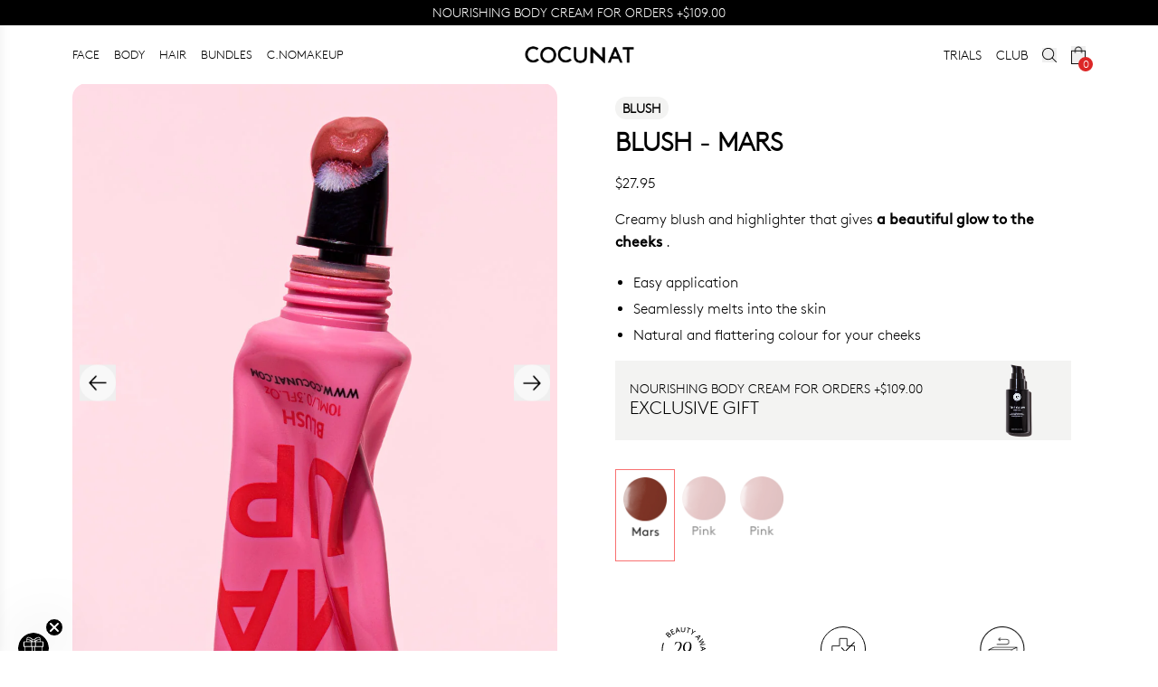

--- FILE ---
content_type: text/html
request_url: https://cocunat.com/en-us/products/blush-en
body_size: 43927
content:
<!DOCTYPE html><html lang="en"> <head><meta charset="UTF-8"><meta name="viewport" content="width=device-width"><link rel="icon" type="image/png" href="https://secure.cocunat.com/cdn/shop/files/apple-icon-precomposed.png?crop=center&height=32&v=1666162372&width=32"><link rel="manifest" href="/site.webmanifest"><meta name="generator" content="Astro v4.16.19"><!-- Hreflang tags for international SEO --><link rel="alternate" hreflang="x-default" href="https://cocunat.com"><link rel="alternate" hreflang="en-af" href="https://cocunat.com/en-int/products/blush-en"><link rel="alternate" hreflang="en-al" href="https://cocunat.com/en-int/products/blush-en"><link rel="alternate" hreflang="en-dz" href="https://cocunat.com/en-int/products/blush-en"><link rel="alternate" hreflang="en-as" href="https://cocunat.com/en-int/products/blush-en"><link rel="alternate" hreflang="en-ad" href="https://cocunat.com/en-eu/products/blush-en"><link rel="alternate" hreflang="en-ao" href="https://cocunat.com/en-int/products/blush-en"><link rel="alternate" hreflang="en-ai" href="https://cocunat.com/en-int/products/blush-en"><link rel="alternate" hreflang="en-aq" href="https://cocunat.com/en-int/products/blush-en"><link rel="alternate" hreflang="en-ag" href="https://cocunat.com/en-int/products/blush-en"><link rel="alternate" hreflang="es-ar" href="https://cocunat.com/es-int/products/blush-en"><link rel="alternate" hreflang="en-am" href="https://cocunat.com/en-int/products/blush-en"><link rel="alternate" hreflang="en-aw" href="https://cocunat.com/en-int/products/blush-en"><link rel="alternate" hreflang="en-au" href="https://cocunat.com/en-au/products/blush-en"><link rel="alternate" hreflang="en-at" href="https://cocunat.com/en-eu/products/blush-en"><link rel="alternate" hreflang="en-az" href="https://cocunat.com/en-int/products/blush-en"><link rel="alternate" hreflang="en-bs" href="https://cocunat.com/en-int/products/blush-en"><link rel="alternate" hreflang="en-bh" href="https://cocunat.com/en-int/products/blush-en"><link rel="alternate" hreflang="en-bd" href="https://cocunat.com/en-int/products/blush-en"><link rel="alternate" hreflang="en-bb" href="https://cocunat.com/en-int/products/blush-en"><link rel="alternate" hreflang="en-by" href="https://cocunat.com/en-int/products/blush-en"><link rel="alternate" hreflang="en-be" href="https://cocunat.com/en-eu/products/blush-en"><link rel="alternate" hreflang="en-bz" href="https://cocunat.com/en-int/products/blush-en"><link rel="alternate" hreflang="en-bj" href="https://cocunat.com/en-int/products/blush-en"><link rel="alternate" hreflang="en-bm" href="https://cocunat.com/en-int/products/blush-en"><link rel="alternate" hreflang="en-bt" href="https://cocunat.com/en-int/products/blush-en"><link rel="alternate" hreflang="es-bo" href="https://cocunat.com/es-int/products/blush-en"><link rel="alternate" hreflang="en-bq" href="https://cocunat.com/en-int/products/blush-en"><link rel="alternate" hreflang="en-ba" href="https://cocunat.com/en-int/products/blush-en"><link rel="alternate" hreflang="en-bw" href="https://cocunat.com/en-int/products/blush-en"><link rel="alternate" hreflang="en-bv" href="https://cocunat.com/en-int/products/blush-en"><link rel="alternate" hreflang="en-br" href="https://cocunat.com/en-int/products/blush-en"><link rel="alternate" hreflang="en-io" href="https://cocunat.com/en-int/products/blush-en"><link rel="alternate" hreflang="en-bn" href="https://cocunat.com/en-int/products/blush-en"><link rel="alternate" hreflang="en-bg" href="https://cocunat.com/en-int/products/blush-en"><link rel="alternate" hreflang="en-bf" href="https://cocunat.com/en-int/products/blush-en"><link rel="alternate" hreflang="en-bi" href="https://cocunat.com/en-int/products/blush-en"><link rel="alternate" hreflang="en-cv" href="https://cocunat.com/en-int/products/blush-en"><link rel="alternate" hreflang="en-kh" href="https://cocunat.com/en-int/products/blush-en"><link rel="alternate" hreflang="en-cm" href="https://cocunat.com/en-int/products/blush-en"><link rel="alternate" hreflang="en-ca" href="https://cocunat.com/en-ca/products/blush-en"><link rel="alternate" hreflang="en-ky" href="https://cocunat.com/en-int/products/blush-en"><link rel="alternate" hreflang="en-cf" href="https://cocunat.com/en-int/products/blush-en"><link rel="alternate" hreflang="en-td" href="https://cocunat.com/en-int/products/blush-en"><link rel="alternate" hreflang="en-cl" href="https://cocunat.com/en-int/products/blush-en"><link rel="alternate" hreflang="en-cn" href="https://cocunat.com/en-int/products/blush-en"><link rel="alternate" hreflang="en-cx" href="https://cocunat.com/en-int/products/blush-en"><link rel="alternate" hreflang="en-cc" href="https://cocunat.com/en-int/products/blush-en"><link rel="alternate" hreflang="es-co" href="https://cocunat.com/es-co/products/blush-en"><link rel="alternate" hreflang="en-km" href="https://cocunat.com/en-int/products/blush-en"><link rel="alternate" hreflang="en-cd" href="https://cocunat.com/en-int/products/blush-en"><link rel="alternate" hreflang="en-cg" href="https://cocunat.com/en-int/products/blush-en"><link rel="alternate" hreflang="en-ck" href="https://cocunat.com/en-int/products/blush-en"><link rel="alternate" hreflang="en-cr" href="https://cocunat.com/en-int/products/blush-en"><link rel="alternate" hreflang="en-hr" href="https://cocunat.com/en-eu/products/blush-en"><link rel="alternate" hreflang="es-cu" href="https://cocunat.com/es-int/products/blush-en"><link rel="alternate" hreflang="en-cw" href="https://cocunat.com/en-int/products/blush-en"><link rel="alternate" hreflang="en-cy" href="https://cocunat.com/en-eu/products/blush-en"><link rel="alternate" hreflang="en-cz" href="https://cocunat.com/en-cz/products/blush-en"><link rel="alternate" hreflang="en-ci" href="https://cocunat.com/en-int/products/blush-en"><link rel="alternate" hreflang="en-dk" href="https://cocunat.com/en-dk/products/blush-en"><link rel="alternate" hreflang="en-dj" href="https://cocunat.com/en-int/products/blush-en"><link rel="alternate" hreflang="en-dm" href="https://cocunat.com/en-int/products/blush-en"><link rel="alternate" hreflang="en-do" href="https://cocunat.com/en-int/products/blush-en"><link rel="alternate" hreflang="es-ec" href="https://cocunat.com/es-int/products/blush-en"><link rel="alternate" hreflang="en-eg" href="https://cocunat.com/en-int/products/blush-en"><link rel="alternate" hreflang="es-sv" href="https://cocunat.com/es-int/products/blush-en"><link rel="alternate" hreflang="en-gq" href="https://cocunat.com/en-int/products/blush-en"><link rel="alternate" hreflang="en-er" href="https://cocunat.com/en-int/products/blush-en"><link rel="alternate" hreflang="en-ee" href="https://cocunat.com/en-eu/products/blush-en"><link rel="alternate" hreflang="en-sz" href="https://cocunat.com/en-int/products/blush-en"><link rel="alternate" hreflang="en-et" href="https://cocunat.com/en-int/products/blush-en"><link rel="alternate" hreflang="en-fk" href="https://cocunat.com/en-int/products/blush-en"><link rel="alternate" hreflang="en-fo" href="https://cocunat.com/en-int/products/blush-en"><link rel="alternate" hreflang="en-fj" href="https://cocunat.com/en-int/products/blush-en"><link rel="alternate" hreflang="en-fi" href="https://cocunat.com/en-eu/products/blush-en"><link rel="alternate" hreflang="fr-fr" href="https://cocunat.com/fr-fr/products/blush-en"><link rel="alternate" hreflang="en-gf" href="https://cocunat.com/en-int/products/blush-en"><link rel="alternate" hreflang="en-pf" href="https://cocunat.com/en-int/products/blush-en"><link rel="alternate" hreflang="en-tf" href="https://cocunat.com/en-int/products/blush-en"><link rel="alternate" hreflang="en-ga" href="https://cocunat.com/en-int/products/blush-en"><link rel="alternate" hreflang="en-gm" href="https://cocunat.com/en-int/products/blush-en"><link rel="alternate" hreflang="en-ge" href="https://cocunat.com/en-int/products/blush-en"><link rel="alternate" hreflang="de-de" href="https://cocunat.com/de-de/products/blush-en"><link rel="alternate" hreflang="en-gh" href="https://cocunat.com/en-int/products/blush-en"><link rel="alternate" hreflang="en-gi" href="https://cocunat.com/en-int/products/blush-en"><link rel="alternate" hreflang="en-gr" href="https://cocunat.com/en-eu/products/blush-en"><link rel="alternate" hreflang="en-gl" href="https://cocunat.com/en-int/products/blush-en"><link rel="alternate" hreflang="en-gd" href="https://cocunat.com/en-int/products/blush-en"><link rel="alternate" hreflang="en-gp" href="https://cocunat.com/en-int/products/blush-en"><link rel="alternate" hreflang="en-gu" href="https://cocunat.com/en-int/products/blush-en"><link rel="alternate" hreflang="en-gt" href="https://cocunat.com/en-int/products/blush-en"><link rel="alternate" hreflang="en-gg" href="https://cocunat.com/en-int/products/blush-en"><link rel="alternate" hreflang="en-gn" href="https://cocunat.com/en-int/products/blush-en"><link rel="alternate" hreflang="en-gw" href="https://cocunat.com/en-int/products/blush-en"><link rel="alternate" hreflang="en-gy" href="https://cocunat.com/en-int/products/blush-en"><link rel="alternate" hreflang="en-ht" href="https://cocunat.com/en-int/products/blush-en"><link rel="alternate" hreflang="en-hm" href="https://cocunat.com/en-int/products/blush-en"><link rel="alternate" hreflang="en-va" href="https://cocunat.com/en-int/products/blush-en"><link rel="alternate" hreflang="en-hn" href="https://cocunat.com/en-int/products/blush-en"><link rel="alternate" hreflang="en-hk" href="https://cocunat.com/en-int/products/blush-en"><link rel="alternate" hreflang="en-hu" href="https://cocunat.com/en-hu/products/blush-en"><link rel="alternate" hreflang="en-is" href="https://cocunat.com/en-int/products/blush-en"><link rel="alternate" hreflang="en-in" href="https://cocunat.com/en-int/products/blush-en"><link rel="alternate" hreflang="en-id" href="https://cocunat.com/en-int/products/blush-en"><link rel="alternate" hreflang="en-ir" href="https://cocunat.com/en-int/products/blush-en"><link rel="alternate" hreflang="en-iq" href="https://cocunat.com/en-int/products/blush-en"><link rel="alternate" hreflang="en-ie" href="https://cocunat.com/en-eu/products/blush-en"><link rel="alternate" hreflang="en-im" href="https://cocunat.com/en-int/products/blush-en"><link rel="alternate" hreflang="en-il" href="https://cocunat.com/en-il/products/blush-en"><link rel="alternate" hreflang="it-it" href="https://cocunat.com/it-it/products/blush-en"><link rel="alternate" hreflang="en-jm" href="https://cocunat.com/en-int/products/blush-en"><link rel="alternate" hreflang="en-jp" href="https://cocunat.com/en-int/products/blush-en"><link rel="alternate" hreflang="en-je" href="https://cocunat.com/en-int/products/blush-en"><link rel="alternate" hreflang="en-jo" href="https://cocunat.com/en-int/products/blush-en"><link rel="alternate" hreflang="en-kz" href="https://cocunat.com/en-int/products/blush-en"><link rel="alternate" hreflang="en-ke" href="https://cocunat.com/en-int/products/blush-en"><link rel="alternate" hreflang="en-ki" href="https://cocunat.com/en-int/products/blush-en"><link rel="alternate" hreflang="en-kp" href="https://cocunat.com/en-int/products/blush-en"><link rel="alternate" hreflang="en-kr" href="https://cocunat.com/en-int/products/blush-en"><link rel="alternate" hreflang="en-kw" href="https://cocunat.com/en-int/products/blush-en"><link rel="alternate" hreflang="en-kg" href="https://cocunat.com/en-int/products/blush-en"><link rel="alternate" hreflang="en-la" href="https://cocunat.com/en-int/products/blush-en"><link rel="alternate" hreflang="en-lv" href="https://cocunat.com/en-eu/products/blush-en"><link rel="alternate" hreflang="en-lb" href="https://cocunat.com/en-int/products/blush-en"><link rel="alternate" hreflang="en-ls" href="https://cocunat.com/en-int/products/blush-en"><link rel="alternate" hreflang="en-lr" href="https://cocunat.com/en-int/products/blush-en"><link rel="alternate" hreflang="en-ly" href="https://cocunat.com/en-int/products/blush-en"><link rel="alternate" hreflang="en-li" href="https://cocunat.com/en-int/products/blush-en"><link rel="alternate" hreflang="en-lt" href="https://cocunat.com/en-eu/products/blush-en"><link rel="alternate" hreflang="en-lu" href="https://cocunat.com/en-eu/products/blush-en"><link rel="alternate" hreflang="en-mo" href="https://cocunat.com/en-int/products/blush-en"><link rel="alternate" hreflang="en-mg" href="https://cocunat.com/en-int/products/blush-en"><link rel="alternate" hreflang="en-mw" href="https://cocunat.com/en-int/products/blush-en"><link rel="alternate" hreflang="en-my" href="https://cocunat.com/en-int/products/blush-en"><link rel="alternate" hreflang="en-mv" href="https://cocunat.com/en-int/products/blush-en"><link rel="alternate" hreflang="en-ml" href="https://cocunat.com/en-int/products/blush-en"><link rel="alternate" hreflang="en-mt" href="https://cocunat.com/en-eu/products/blush-en"><link rel="alternate" hreflang="en-mh" href="https://cocunat.com/en-int/products/blush-en"><link rel="alternate" hreflang="en-mq" href="https://cocunat.com/en-int/products/blush-en"><link rel="alternate" hreflang="en-mr" href="https://cocunat.com/en-int/products/blush-en"><link rel="alternate" hreflang="en-mu" href="https://cocunat.com/en-int/products/blush-en"><link rel="alternate" hreflang="en-yt" href="https://cocunat.com/en-int/products/blush-en"><link rel="alternate" hreflang="es-mx" href="https://cocunat.com/es-mx/products/blush-en"><link rel="alternate" hreflang="en-fm" href="https://cocunat.com/en-int/products/blush-en"><link rel="alternate" hreflang="en-md" href="https://cocunat.com/en-int/products/blush-en"><link rel="alternate" hreflang="en-mc" href="https://cocunat.com/en-eu/products/blush-en"><link rel="alternate" hreflang="en-mn" href="https://cocunat.com/en-int/products/blush-en"><link rel="alternate" hreflang="en-me" href="https://cocunat.com/en-int/products/blush-en"><link rel="alternate" hreflang="en-ms" href="https://cocunat.com/en-int/products/blush-en"><link rel="alternate" hreflang="en-ma" href="https://cocunat.com/en-int/products/blush-en"><link rel="alternate" hreflang="en-mz" href="https://cocunat.com/en-int/products/blush-en"><link rel="alternate" hreflang="en-mm" href="https://cocunat.com/en-int/products/blush-en"><link rel="alternate" hreflang="en-na" href="https://cocunat.com/en-int/products/blush-en"><link rel="alternate" hreflang="en-nr" href="https://cocunat.com/en-int/products/blush-en"><link rel="alternate" hreflang="en-np" href="https://cocunat.com/en-int/products/blush-en"><link rel="alternate" hreflang="en-nl" href="https://cocunat.com/en-eu/products/blush-en"><link rel="alternate" hreflang="en-nc" href="https://cocunat.com/en-int/products/blush-en"><link rel="alternate" hreflang="en-nz" href="https://cocunat.com/en-nz/products/blush-en"><link rel="alternate" hreflang="en-ni" href="https://cocunat.com/en-int/products/blush-en"><link rel="alternate" hreflang="en-ne" href="https://cocunat.com/en-int/products/blush-en"><link rel="alternate" hreflang="en-ng" href="https://cocunat.com/en-int/products/blush-en"><link rel="alternate" hreflang="en-nu" href="https://cocunat.com/en-int/products/blush-en"><link rel="alternate" hreflang="en-nf" href="https://cocunat.com/en-int/products/blush-en"><link rel="alternate" hreflang="en-mp" href="https://cocunat.com/en-int/products/blush-en"><link rel="alternate" hreflang="en-no" href="https://cocunat.com/en-no/products/blush-en"><link rel="alternate" hreflang="en-om" href="https://cocunat.com/en-int/products/blush-en"><link rel="alternate" hreflang="en-pk" href="https://cocunat.com/en-int/products/blush-en"><link rel="alternate" hreflang="en-pw" href="https://cocunat.com/en-int/products/blush-en"><link rel="alternate" hreflang="en-ps" href="https://cocunat.com/en-int/products/blush-en"><link rel="alternate" hreflang="en-pa" href="https://cocunat.com/en-int/products/blush-en"><link rel="alternate" hreflang="en-pg" href="https://cocunat.com/en-int/products/blush-en"><link rel="alternate" hreflang="en-py" href="https://cocunat.com/en-PY/products/blush-en"><link rel="alternate" hreflang="es-pe" href="https://cocunat.com/es-pe/products/blush-en"><link rel="alternate" hreflang="en-ph" href="https://cocunat.com/en-ph/products/blush-en"><link rel="alternate" hreflang="en-pn" href="https://cocunat.com/en-int/products/blush-en"><link rel="alternate" hreflang="en-pl" href="https://cocunat.com/en-pl/products/blush-en"><link rel="alternate" hreflang="en-pt" href="https://cocunat.com/en-eu/products/blush-en"><link rel="alternate" hreflang="en-pr" href="https://cocunat.com/en-int/products/blush-en"><link rel="alternate" hreflang="en-qa" href="https://cocunat.com/en-int/products/blush-en"><link rel="alternate" hreflang="en-mk" href="https://cocunat.com/en-int/products/blush-en"><link rel="alternate" hreflang="en-ro" href="https://cocunat.com/en-ro/products/blush-en"><link rel="alternate" hreflang="en-ru" href="https://cocunat.com/en-int/products/blush-en"><link rel="alternate" hreflang="en-rw" href="https://cocunat.com/en-int/products/blush-en"><link rel="alternate" hreflang="en-re" href="https://cocunat.com/en-int/products/blush-en"><link rel="alternate" hreflang="en-bl" href="https://cocunat.com/en-int/products/blush-en"><link rel="alternate" hreflang="en-sh" href="https://cocunat.com/en-int/products/blush-en"><link rel="alternate" hreflang="en-kn" href="https://cocunat.com/en-int/products/blush-en"><link rel="alternate" hreflang="en-lc" href="https://cocunat.com/en-int/products/blush-en"><link rel="alternate" hreflang="en-mf" href="https://cocunat.com/en-int/products/blush-en"><link rel="alternate" hreflang="en-pm" href="https://cocunat.com/en-int/products/blush-en"><link rel="alternate" hreflang="en-vc" href="https://cocunat.com/en-int/products/blush-en"><link rel="alternate" hreflang="en-ws" href="https://cocunat.com/en-int/products/blush-en"><link rel="alternate" hreflang="en-sm" href="https://cocunat.com/en-int/products/blush-en"><link rel="alternate" hreflang="en-st" href="https://cocunat.com/en-int/products/blush-en"><link rel="alternate" hreflang="en-sa" href="https://cocunat.com/en-sa/products/blush-en"><link rel="alternate" hreflang="en-sn" href="https://cocunat.com/en-int/products/blush-en"><link rel="alternate" hreflang="en-rs" href="https://cocunat.com/en-int/products/blush-en"><link rel="alternate" hreflang="en-sc" href="https://cocunat.com/en-int/products/blush-en"><link rel="alternate" hreflang="en-sl" href="https://cocunat.com/en-int/products/blush-en"><link rel="alternate" hreflang="en-sg" href="https://cocunat.com/en-int/products/blush-en"><link rel="alternate" hreflang="en-sx" href="https://cocunat.com/en-int/products/blush-en"><link rel="alternate" hreflang="en-sk" href="https://cocunat.com/en-eu/products/blush-en"><link rel="alternate" hreflang="en-si" href="https://cocunat.com/en-eu/products/blush-en"><link rel="alternate" hreflang="en-sb" href="https://cocunat.com/en-int/products/blush-en"><link rel="alternate" hreflang="en-so" href="https://cocunat.com/en-int/products/blush-en"><link rel="alternate" hreflang="en-za" href="https://cocunat.com/en-int/products/blush-en"><link rel="alternate" hreflang="en-gs" href="https://cocunat.com/en-int/products/blush-en"><link rel="alternate" hreflang="en-ss" href="https://cocunat.com/en-int/products/blush-en"><link rel="alternate" hreflang="es-es" href="https://cocunat.com/es-es/products/blush-en"><link rel="alternate" hreflang="en-lk" href="https://cocunat.com/en-int/products/blush-en"><link rel="alternate" hreflang="en-sd" href="https://cocunat.com/en-int/products/blush-en"><link rel="alternate" hreflang="en-sr" href="https://cocunat.com/en-int/products/blush-en"><link rel="alternate" hreflang="en-sj" href="https://cocunat.com/en-int/products/blush-en"><link rel="alternate" hreflang="en-se" href="https://cocunat.com/en-se/products/blush-en"><link rel="alternate" hreflang="en-ch" href="https://cocunat.com/en-ch/products/blush-en"><link rel="alternate" hreflang="en-sy" href="https://cocunat.com/en-int/products/blush-en"><link rel="alternate" hreflang="en-tw" href="https://cocunat.com/en-int/products/blush-en"><link rel="alternate" hreflang="en-tj" href="https://cocunat.com/en-int/products/blush-en"><link rel="alternate" hreflang="en-tz" href="https://cocunat.com/en-int/products/blush-en"><link rel="alternate" hreflang="en-th" href="https://cocunat.com/en-int/products/blush-en"><link rel="alternate" hreflang="en-tl" href="https://cocunat.com/en-int/products/blush-en"><link rel="alternate" hreflang="en-tg" href="https://cocunat.com/en-int/products/blush-en"><link rel="alternate" hreflang="en-tk" href="https://cocunat.com/en-int/products/blush-en"><link rel="alternate" hreflang="en-to" href="https://cocunat.com/en-int/products/blush-en"><link rel="alternate" hreflang="en-tt" href="https://cocunat.com/en-int/products/blush-en"><link rel="alternate" hreflang="en-tn" href="https://cocunat.com/en-int/products/blush-en"><link rel="alternate" hreflang="en-tr" href="https://cocunat.com/en-int/products/blush-en"><link rel="alternate" hreflang="en-tm" href="https://cocunat.com/en-int/products/blush-en"><link rel="alternate" hreflang="en-tc" href="https://cocunat.com/en-int/products/blush-en"><link rel="alternate" hreflang="en-tv" href="https://cocunat.com/en-int/products/blush-en"><link rel="alternate" hreflang="en-ug" href="https://cocunat.com/en-int/products/blush-en"><link rel="alternate" hreflang="en-ua" href="https://cocunat.com/en-int/products/blush-en"><link rel="alternate" hreflang="en-ae" href="https://cocunat.com/en-int/products/blush-en"><link rel="alternate" hreflang="en-gb" href="https://cocunat.com/en-gb/products/blush-en"><link rel="alternate" hreflang="en-um" href="https://cocunat.com/en-int/products/blush-en"><link rel="alternate" hreflang="en-us" href="https://cocunat.com/en-us/products/blush-en"><link rel="alternate" hreflang="en-uy" href="https://cocunat.com/en-int/products/blush-en"><link rel="alternate" hreflang="en-uz" href="https://cocunat.com/en-int/products/blush-en"><link rel="alternate" hreflang="en-vu" href="https://cocunat.com/en-int/products/blush-en"><link rel="alternate" hreflang="es-ve" href="https://cocunat.com/es-int/products/blush-en"><link rel="alternate" hreflang="en-vn" href="https://cocunat.com/en-int/products/blush-en"><link rel="alternate" hreflang="en-vg" href="https://cocunat.com/en-int/products/blush-en"><link rel="alternate" hreflang="en-vi" href="https://cocunat.com/en-int/products/blush-en"><link rel="alternate" hreflang="en-wf" href="https://cocunat.com/en-int/products/blush-en"><link rel="alternate" hreflang="en-eh" href="https://cocunat.com/en-int/products/blush-en"><link rel="alternate" hreflang="en-ye" href="https://cocunat.com/en-int/products/blush-en"><link rel="alternate" hreflang="en-zm" href="https://cocunat.com/en-int/products/blush-en"><link rel="alternate" hreflang="en-zw" href="https://cocunat.com/en-int/products/blush-en"><link rel="alternate" hreflang="en-ax" href="https://cocunat.com/en-int/products/blush-en"><link rel="alternate" hreflang="en-xx" href="https://cocunat.com/en-int/products/blush-en"><link rel="preconnect" href="https://fonts.googleapis.com"><link rel="preconnect" href="https://fonts.gstatic.com" crossorigin><link rel="preconnect" href="https://static-cache.cocunat.workers.dev"><link rel="preconnect" href="https://cdn-static.cocunat.com"><link rel="preload" href="https://static-cache.cocunat.workers.dev/?image=https%3A%2F%2Fglobal.cocunat.com%2Ffonts%2Flineto-brown-light.woff" as="font" type="font/woff" crossorigin><title>Blush - Mars | Cocunat</title><link rel="canonical" href="https://cocunat.com/en-us/products/blush-en"><meta name="description" content="Leading brand in toxic-free, vegan, and sustainable cosmetics, Cocunat offers premium skincare and haircare solutions. Discover cruelty-free, eco-friendly beauty products designed for healthier living and a better planet."><meta name="robots" content="index, follow"><meta property="og:title" content="Blush - Mars | Cocunat"><meta property="og:type" content="website"><meta property="og:image" content="https://cdn.shopify.com/s/files/1/0619/1693/8405/products/1.Blush-Generica.jpg?v=1674475502"><meta property="og:url" content="https://cocunat.com/en-us/products/blush-en"><meta property="og:image:url" content="https://cdn.shopify.com/s/files/1/0619/1693/8405/products/1.Blush-Generica.jpg?v=1674475502"><meta property="og:image:alt" content="Cocunat | Toxic-Free Cosmetics"><meta name="twitter:card" content="summary_large_image"><meta name="twitter:site" content="@cocunat"><meta name="twitter:creator" content="@cocunat"><link rel="preload" as="image" href="https://cdn.shopify.com/s/files/1/0619/1693/8405/products/1.Blush-Generica.jpg?v=1674475502"><style>
      @font-face {
        font-family: 'CanelaItalic';
        src: url("https://cdn.shopify.com/s/files/1/0619/1693/8405/files/Canela-LightItalic.woff?v=1744013615");
        font-display: swap;
        font-weight: 400;
        font-style: normal;
      }
      @font-face {
        font-family: 'CanelaItalicBold';
        src: url("https://cdn.shopify.com/s/files/1/0633/1803/2557/files/Canela-RegularItalic-Trial.woff?v=1730906671") format('woff');
        font-display: swap;
        font-weight: normal;
        font-style: normal;
        -webkit-font-smoothing: antialiased;
        -moz-osx-font-smoothing: grayscale;
      }
      @font-face {
        font-family: "Brown-Bold";
        src: url("https://static-cache.cocunat.workers.dev/?image=https%3A%2F%2Fglobal.cocunat.com%2Ffonts%2Flineto-brown-bold.woff");
        font-display: swap;
        font-weight: 400;
        font-style: normal;
      }
      @font-face {
        font-family: "Brown-Regular";
        src: url("https://static-cache.cocunat.workers.dev/?image=https%3A%2F%2Fglobal.cocunat.com%2Ffonts%2Flineto-brown-pro-regular.woff");
        font-display: swap;
        font-weight: 400;
        font-style: normal;
      }
      @font-face {
        font-family: "Brown-Light";
        src: url("https://static-cache.cocunat.workers.dev/?image=https%3A%2F%2Fglobal.cocunat.com%2Ffonts%2Flineto-brown-light.woff");
        font-display: block;
        font-weight: 400;
        font-style: normal;
      }
      body {
        font-family: "Brown-Light", sans-serif;
      }
      b, strong {
        font-family: "Brown-Regular", sans-serif;
      }
    </style><script>(function(){const skins = [{"id":42,"code":"SEGUNDASREBAJAS","created_at":"2026-01-20 09:14:53","updated_at":"2026-01-20 10:30:15","translation":{"id":157,"main_hero_title":"UP TO 40% OFF","main_hero_top_title":"FINAL SALE ","main_hero_description":"","main_hero_button_text":"SHOP NOW","main_hero_button_link":"/collections/all-products","main_hero_image_desktop":"https://shopify-cdn.cocunat.com/shopify/51bddc2d-c861-4ce0-98cf-f9d7ea7c7ebe.jpg","main_hero_image_mobile":"https://shopify-cdn.cocunat.com/shopify/eb62dea0-c073-4416-926d-de8e749c580c.jpg","main_hero2_title":"1 APPLICATION, +33.3% FIRMNESS","main_hero2_top_title":"CLINICAL BEAUTY FILLER","main_hero2_description":"<p></p>","main_hero2_button_text":"BUY NOW","main_hero2_button_link":"products/clinical-beauty-filler-duo","main_hero2_image_desktop":"https://shopify-cdn.cocunat.com/shopify/bf4a0507-89cf-4ab7-b91b-90037200ace4.jpg","main_hero2_image_mobile":"https://shopify-cdn.cocunat.com/shopify/c1ef66ef-888a-4562-8a8d-d941ac84dcf4.jpg","main_hero3_title":"THE CREAM THAT DEFIES TIME","main_hero3_top_title":"THE ABSOLUTE","main_hero3_description":"","main_hero3_button_text":"BUY NOW","main_hero3_button_link":"/products/the-absolute-rejuvenating-anti-ageing-cream","main_hero3_image_desktop":"https://shopify-cdn.cocunat.com/shopify/cbcd570b-898d-41f1-aaeb-3215b99f8202.jpg","main_hero3_image_mobile":"https://shopify-cdn.cocunat.com/shopify/98550c3d-9b8a-4595-afd7-fa220cb63041.jpg","announcement_title":"<p>NOURISHING BODY CREAM FOR ORDERS +[TIER2]</p>","announcement_link":"/collections/all-products","collections_hero_mobile":"https://shopify-cdn.cocunat.com/shopify/3df10f6e-8d34-482e-8864-44cab1418fbc.jpg","collections_hero_desktop":"https://shopify-cdn.cocunat.com/shopify/fe1958df-98e9-4548-ae11-5a1a2599daf1.jpg","collections_banner1_title":"<p>GIFT</p>","collections_banner1_description":"<p>BODY CREAM FOR ORDERS +[TIER2]</p>","collections_banner1_button_text":"BUY","collections_banner1_button_link":"/collections/all-products","collections_banner1_image_desktop":"https://shopify-cdn.cocunat.com/shopify/cb051183-e9ad-4d94-8e77-b7e91ac82b6d.jpg","collections_banner1_image_mobile":"https://shopify-cdn.cocunat.com/shopify/0aa69547-445f-4b76-89c7-74080bcd3670.jpg","collections_banner2_title":"<p>CLUB</p>","collections_banner2_description":"<p>YOUR BEAUTY SUBSCRIPTION</p><p>from JUST [CLUB]/MONTH</p>","collections_banner2_button_text":"JOIN NOW","collections_banner2_button_link":"/club/","collections_banner2_image_desktop":"https://shopify-cdn.cocunat.com/shopify/7a3bda14-74ab-47b7-a84a-3ba5f8bbf378.jpg","collections_banner2_image_mobile":"https://shopify-cdn.cocunat.com/shopify/0df398e3-e5f5-463a-a1ac-7afb4c29c2fd.jpg","language":"en","skin_id":42,"collections_hero_top_title":"","collections_hero_title":"SALES ","collections_hero_description":"","home_banner_highlight_title":"COCUNAT CLUB","home_banner_highlight_top_title":"","home_banner_highlight_description":"<p>YOUR BEAUTY SUBSCRIPTION</p><p>from JUST [CLUB]/MONTH</p>","home_banner_highlight_button_text":"JOIN NOW ","home_banner_highlight_button_link":"/club/","home_banner_highlight_image_desktop":"https://shopify-cdn.cocunat.com/shopify/eb4fa4c9-b235-4892-8cb6-a9a020a50e04.jpg","home_banner_highlight_image_mobile":"https://shopify-cdn.cocunat.com/shopify/d8e6480e-884d-4737-8b89-436f802a2fb5.jpg","home_banner_highlight_font_color":"#000000","home_banner_highlight_position":"top","collections_banner2_font_color":"#000000","collections_banner1_font_color":"#ffffff","banner_pdp_title":"<p>NOURISHING BODY CREAM FOR ORDERS +[TIER2]</p>","banner_pdp_description":"<p>EXCLUSIVE GIFT</p>","banner_pdp_image":"https://shopify-cdn.cocunat.com/shopify/8d8a018a-4c83-4771-94c2-ba2195694432.png","banner_pdp_font_color":"#000000","main_hero_font_color":"#e9ff00","main_hero2_font_color":"#ffffff","main_hero3_font_color":"#ffffff","terms_and_conditions":"","announcement_type":"default","announcement_deadline":"","announcement_title2":"","announcement_link2":"","collections_hero_font_color":"#e9ff00"}}];
const marketData = {"countries":["US"],"currency":"USD","constants":{"clubPrice":64,"clubPricePlus":94,"clubPriceSupplement":134,"clubPricePremium":129,"freeShippingThreshold":87.99,"clubPricePerDay":2.13},"ui":{"clubPrice":"$64","clubPricePlus":"$94","clubPriceSupplement":"$134","clubPricePremium":"$129","freeShippingThreshold":"$87.99","clubPricePerDay":"$2.13"}};
const activePromos = {"12KJAVP3KU102":{"id":98,"code":"12KJAVP3KU102","exceptions":{"231":100,"260":100,"322":100,"53093":100,"53342":100,"ALIAS86003-01-04":52},"skin":null,"percentage":0,"stores":["","cocunat.myshopify.com"],"gifts":null},"12KJAVP3KU10202":{"id":101,"code":"12KJAVP3KU10202","exceptions":{"231":100,"260":100,"322":100,"53093":100,"53342":100,"ALIAS86003-02-04":58},"skin":null,"percentage":0,"stores":["","cocunat.myshopify.com"],"gifts":null},"68FVBNPED403":{"id":50,"code":"68FVBNPED403","exceptions":{"218":25,"231":100,"260":100,"322":100,"53093":100,"53342":100,"99004":25},"skin":null,"percentage":0,"stores":["cocunat-us.myshopify.com","cocunat.myshopify.com"],"gifts":[{"variant_id":292,"sku":"386","handle":"mini-the-cure-copy","tier":"TIER2"}]},"9FD13K1YMNQ2":{"id":100,"code":"9FD13K1YMNQ2","exceptions":{"53342":100,"ALIAS86003-01-02":39},"skin":null,"percentage":0,"stores":["","cocunat.myshopify.com"],"gifts":null},"9FD13K1YMNQ202":{"id":103,"code":"9FD13K1YMNQ202","exceptions":{"53342":100,"ALIAS86003-02-02":45},"skin":null,"percentage":0,"stores":["","cocunat.myshopify.com"],"gifts":null},"BEAUTY25":{"id":1,"code":"BEAUTY25","exceptions":{"136":25,"138":25,"139":20,"152":20,"153":30,"165":25,"169":25,"200":20,"201":20,"212":30,"215":40,"218":20,"219":20,"220":25,"233":30,"234":25,"237":20,"251":25,"252":40,"255":20,"276":25,"299":30,"301":30,"307":25,"308":30,"309":20,"310":30,"311":25,"324":30,"352":20,"360":25,"362":25,"417":25,"418":25,"427":20,"431":25,"23611":40,"23711":45,"23811":50,"51832":25,"51947":25,"51948":25,"51950":25,"51951":25,"51954":25,"51973":25,"52074":40,"53013":25,"53093":25,"53102":25,"53123":25,"53140":25,"53196":30,"53229":20,"53230":20,"53231":20,"53239":20,"53251":25,"53252":25,"53294":30,"53315":25,"53317":20,"53336":20,"53342":25,"53346":25,"53347":25},"skin":null,"percentage":0,"stores":["cocunat.myshopify.com"],"gifts":[{"variant_id":157,"sku":"141","handle":"mini-the-glow","tier":"TIER2"}]},"BEAUTY25MX":{"id":21,"code":"BEAUTY25MX","exceptions":{"15":69,"16":69,"17":69,"18":69,"19":69,"22":69,"23":69,"41":69,"136":0,"138":0,"139":0,"152":0,"153":20,"188":0,"200":0,"201":0,"205":67,"211":0,"212":20,"215":20,"218":0,"219":0,"220":0,"233":15,"234":0,"252":20,"255":0,"268":15,"269":15,"270":15,"271":15,"273":0,"276":0,"299":15,"301":15,"309":10,"310":20,"311":10,"324":20,"360":10,"417":20,"418":10,"427":0,"431":20,"439":15,"440":10,"441":10,"443":0,"23611":25,"23711":30,"23811":40,"51832":0,"51947":0,"51948":0,"51950":0,"51951":0,"51954":0,"51973":0,"52013":41,"52071":58,"52074":0,"53009":0,"53055":0,"53090":10,"53093":0,"53102":0,"53109":0,"53110":10,"53115":0,"53117":10,"53123":0,"53140":0,"53157":0,"53158":0,"53159":0,"53160":0,"53162":10,"53165":10,"53176":0,"53183":0,"53184":10,"53185":10,"53187":0,"53196":15,"53206":0,"53210":0,"53218":63,"53229":81,"53230":81,"53231":81,"53239":0,"53243":70,"53247":65,"53250":63,"53251":0,"53252":0,"53253":0,"53272":0,"53294":25,"53298":0,"53299":0,"53315":0,"53336":10,"53342":0,"53346":10,"53357":0},"skin":null,"percentage":0,"stores":["cocunat-mexico.myshopify.com"],"gifts":[{"variant_id":157,"sku":"141","handle":"mini-the-glow","tier":"TIER2"},{"variant_id":10,"sku":"53302","handle":"trial-treatment-en","tier":"TIER1"}]},"BODYCRO":{"id":2,"code":"BODYCRO","exceptions":{"17":30,"24":30,"25":30,"26":30,"27":30,"28":30,"29":30,"34":30,"41":30,"66":30,"136":20,"138":20,"139":30,"153":20,"165":15,"188":25,"200":30,"205":30,"211":30,"212":40,"215":20,"219":20,"233":30,"251":20,"252":30,"255":25,"299":20,"301":20,"308":20,"309":20,"310":20,"324":20,"360":30,"362":25,"363":25,"23611":40,"23711":45,"23811":50,"51832":15,"51947":15,"51948":15,"51954":15,"52013":15,"52071":30,"52074":30,"52075":15,"53093":15,"53115":20,"53117":15,"53123":20,"53140":20,"53165":20,"53184":20,"53185":25,"53196":30,"53206":25,"53210":15,"53218":30,"53229":30,"53230":30,"53231":30,"53234":30,"53241":30,"53242":30,"53243":30,"53244":30,"53245":30,"53250":30,"53251":15,"53252":25,"53253":20,"53270":20,"53294":35,"53315":30,"53317":30,"53336":30,"53342":15,"53357":30},"skin":null,"percentage":0,"stores":["cocunat.myshopify.com","cocunat-mexico.myshopify.com"],"gifts":[]},"BODYPOWER":{"id":82,"code":"BODYPOWER","exceptions":{"15":20,"16":20,"17":20,"18":20,"19":20,"22":20,"23":20,"24":20,"25":20,"26":20,"27":20,"28":20,"29":20,"34":20,"41":20,"66":20,"136":20,"138":25,"139":25,"152":15,"153":30,"165":15,"172":15,"188":15,"200":25,"201":15,"203":15,"204":15,"205":15,"206":20,"207":20,"211":25,"212":40,"215":30,"218":20,"219":15,"220":15,"233":30,"234":15,"252":30,"255":15,"268":15,"269":15,"270":15,"271":15,"273":20,"276":15,"299":30,"301":30,"307":20,"308":25,"309":20,"310":30,"311":20,"324":30,"358":15,"360":30,"362":30,"363":30,"417":30,"418":30,"23611":35,"23711":40,"23811":50,"51832":15,"51947":15,"51948":15,"51950":15,"51951":15,"51954":15,"51973":15,"52013":15,"52071":20,"52074":15,"52075":15,"53009":15,"53013":20,"53055":15,"53090":15,"53093":15,"53102":15,"53109":15,"53110":20,"53115":20,"53117":20,"53123":15,"53140":20,"53157":10,"53158":10,"53159":10,"53160":10,"53162":15,"53164":20,"53165":20,"53176":15,"53183":15,"53184":20,"53185":20,"53187":15,"53196":30,"53206":15,"53210":15,"53214":15,"53218":20,"53229":20,"53230":20,"53231":20,"53234":20,"53239":15,"53241":20,"53242":20,"53243":20,"53244":20,"53245":20,"53247":20,"53250":20,"53251":15,"53252":15,"53253":20,"53270":20,"53272":15,"53294":30,"53298":15,"53299":20,"53315":25,"53317":20,"53336":30,"53342":15,"53346":20,"53357":25,"77007":30,"77008":30,"77009":40},"skin":null,"percentage":0,"stores":["cocunat.myshopify.com"],"gifts":[{"variant_id":157,"sku":"141","handle":"mini-the-glow","tier":"TIER2"}]},"BODYPOWERMX":{"id":83,"code":"BODYPOWERMX","exceptions":{"136":20,"138":25,"139":25,"152":15,"153":30,"188":15,"211":25,"215":30,"219":15,"220":15,"224":20,"255":15,"266":30,"272":30,"273":20,"276":15,"280":40,"299":30,"301":30,"311":20,"324":30,"417":30,"418":30,"1001":20,"51832":15,"51950":15,"52013":15,"52074":15,"53009":15,"53055":15,"53090":15,"53093":15,"53102":15,"53109":15,"53110":20,"53115":20,"53117":20,"53123":15,"53140":20,"53157":10,"53158":10,"53159":10,"53160":10,"53162":15,"53164":20,"53176":15,"53182":15,"53185":20,"53196":30,"53206":15,"53210":15,"53239":15,"53251":15,"53252":15,"53253":20,"53270":20,"53272":15,"53299":20,"53340":30,"53342":15,"53346":20,"53357":25},"skin":null,"percentage":0,"stores":["cocunat-mexico.myshopify.com"],"gifts":[{"variant_id":157,"sku":"141","handle":"mini-the-glow","tier":"TIER2"}]},"CAPILAR30":{"id":3,"code":"CAPILAR30","exceptions":{"211":30,"52013":27,"53009":23,"53055":28,"53060":30,"53090":30,"53109":10,"53110":30,"53114":30,"53115":30,"53117":30,"53157":20,"53158":20,"53159":28,"53160":28,"53161":30,"53162":30,"53163":30,"53164":30,"53165":30,"53182":25,"53183":30,"53184":30,"53185":30,"53191":30,"53239":28,"53253":30,"53270":30,"53272":28,"53294":30,"53298":29,"53315":30},"skin":null,"percentage":0,"stores":["cocunat.myshopify.com"],"gifts":[{"variant_id":157,"sku":"141","handle":"mini-the-glow","tier":"TIER2"}]},"CBFAG1001":{"id":97,"code":"CBFAG1001","exceptions":{"231":100,"260":100,"322":100,"53093":100,"53342":100,"87001":50,"88001":50},"skin":null,"percentage":0,"stores":["","cocunat.myshopify.com"],"gifts":null},"CBFOP12ED403":{"id":80,"code":"CBFOP12ED403","exceptions":{"218":40,"231":100,"260":100,"322":100,"53093":100,"53342":100,"88004":40},"skin":null,"percentage":0,"stores":["cocunat-us.myshopify.com","cocunat.myshopify.com"],"gifts":[{"variant_id":292,"sku":"386","handle":"mini-the-cure-copy","tier":"TIER2"}]},"CBFOP12X976WNC":{"id":79,"code":"CBFOP12X976WNC","exceptions":{"218":28,"231":100,"322":100,"53093":100,"53342":100,"88003":28},"skin":null,"percentage":0,"stores":["cocunat-us.myshopify.com","cocunat.myshopify.com"],"gifts":null},"CBFOP12ZRG6":{"id":78,"code":"CBFOP12ZRG6","exceptions":{"218":9,"53342":100,"88001":34,"88002":10},"skin":null,"percentage":0,"stores":["cocunat-us.myshopify.com","cocunat.myshopify.com"],"gifts":[{"variant_id":292,"sku":"386","handle":"mini-the-cure-copy","tier":"TIER2"}]},"CBFOP1AA2AAY6P7":{"id":76,"code":"CBFOP1AA2AAY6P7","exceptions":{"99010":8},"skin":null,"percentage":0,"stores":["cocunat-us.myshopify.com","cocunat.myshopify.com"],"gifts":[{"variant_id":273,"sku":"358","handle":"gua-sha-sculptor","tier":"TIER1"}]},"CBFOP1AA3AAY6P7":{"id":75,"code":"CBFOP1AA3AAY6P7","exceptions":{"99011":18},"skin":null,"percentage":0,"stores":["cocunat-us.myshopify.com","cocunat.myshopify.com"],"gifts":[{"variant_id":9,"sku":"53093","handle":"micellar-water-3-in-1-toning-cleanser-200ml","tier":"TIER1"},{"variant_id":273,"sku":"358","handle":"gua-sha-sculptor","tier":"TIER1"}]},"CBFOP1AA4AAY6P7":{"id":74,"code":"CBFOP1AA4AAY6P7","exceptions":{"99012":37},"skin":null,"percentage":0,"stores":["cocunat-us.myshopify.com","cocunat.myshopify.com"],"gifts":[{"variant_id":9,"sku":"53093","handle":"micellar-water-3-in-1-toning-cleanser-200ml","tier":"TIER1"},{"variant_id":273,"sku":"358","handle":"gua-sha-sculptor","tier":"TIER1"},{"variant_id":240,"sku":"322","handle":"trial-skin-cycling","tier":"TIER1"}]},"CLUB":{"id":93,"code":"CLUB","exceptions":{"15":25,"16":25,"17":25,"18":25,"19":25,"22":25,"23":25,"24":25,"25":25,"26":25,"27":25,"28":25,"29":25,"34":25,"41":25,"66":25,"136":25,"138":25,"139":30,"152":20,"153":40,"165":20,"172":30,"188":20,"200":30,"201":20,"203":25,"204":25,"205":25,"206":30,"207":25,"211":30,"212":40,"215":50,"218":20,"219":25,"220":20,"233":30,"234":5,"252":40,"255":25,"268":25,"269":25,"270":25,"271":25,"273":20,"276":20,"299":30,"301":30,"307":30,"308":40,"309":25,"310":30,"311":25,"324":50,"358":5,"360":30,"362":40,"363":40,"417":30,"418":30,"431":40,"23611":35,"23711":40,"23811":50,"51832":15,"51947":20,"51948":20,"51950":20,"51951":20,"51954":20,"51973":20,"52013":25,"52071":25,"52074":30,"53009":20,"53013":20,"53055":20,"53090":25,"53093":15,"53102":20,"53109":20,"53110":25,"53115":30,"53117":25,"53123":20,"53140":30,"53157":15,"53158":20,"53159":15,"53160":20,"53162":25,"53164":25,"53165":30,"53176":20,"53183":20,"53184":25,"53185":25,"53187":10,"53196":30,"53206":20,"53210":20,"53214":20,"53218":25,"53229":30,"53230":30,"53231":30,"53234":25,"53239":20,"53241":25,"53242":25,"53243":25,"53244":25,"53245":25,"53247":25,"53250":25,"53251":20,"53252":20,"53253":30,"53270":30,"53272":20,"53294":50,"53298":20,"53299":20,"53315":30,"53317":25,"53336":30,"53342":15,"53346":20,"53357":30},"skin":null,"percentage":0,"stores":["","cocunat.myshopify.com"],"gifts":[{"variant_id":324,"sku":"20311","handle":"beauty-tan-serum-copy","tier":"TIER0"},{"variant_id":356,"sku":"520740","handle":"extraordinary-oil-copy","tier":"TIER3"}]},"CLUBOQKLC1":{"id":51,"code":"CLUBOQKLC1","exceptions":{"152":100,"188":100,"219":100,"220":100,"255":100,"276":100,"51832":100,"52074":100,"53093":100,"53102":100,"53110":100,"53117":100,"53123":100,"53176":100,"53183":100,"53206":100,"53210":100,"53230":100,"53239":100,"53251":100,"53252":100,"53299":100,"53342":100},"skin":null,"percentage":0,"stores":["cocunat.myshopify.com"],"gifts":[]},"COCUNATERS":{"id":106,"code":"COCUNATERS","exceptions":{},"skin":null,"percentage":0,"stores":["","cocunat.myshopify.com"],"gifts":null},"CONTENIDO20":{"id":66,"code":"CONTENIDO20","exceptions":{"17":20,"24":20,"25":20,"26":20,"27":20,"28":20,"29":20,"34":20,"41":20,"66":20,"136":20,"138":20,"139":20,"152":20,"153":20,"165":20,"169":20,"172":20,"188":20,"200":20,"201":20,"204":20,"205":20,"207":20,"211":20,"212":20,"215":20,"218":20,"219":20,"220":20,"233":20,"234":20,"251":20,"252":20,"255":20,"268":20,"269":20,"270":20,"271":20,"273":20,"276":20,"299":20,"301":20,"307":20,"308":20,"309":20,"310":20,"311":20,"324":20,"358":20,"360":20,"362":20,"363":20,"23611":40,"23711":45,"23811":50,"51832":20,"51947":20,"51948":20,"51950":20,"51951":20,"51954":20,"51973":20,"52013":20,"52071":20,"52074":20,"52075":20,"53009":20,"53013":20,"53055":20,"53090":20,"53093":20,"53102":20,"53109":20,"53110":20,"53115":20,"53117":20,"53123":20,"53140":20,"53157":20,"53158":20,"53159":20,"53160":20,"53162":20,"53164":20,"53165":20,"53176":20,"53183":20,"53184":20,"53185":20,"53187":20,"53196":20,"53206":20,"53210":20,"53214":20,"53218":20,"53229":20,"53230":20,"53231":20,"53234":20,"53239":20,"53241":20,"53242":20,"53243":20,"53244":20,"53245":20,"53247":20,"53250":20,"53251":20,"53252":20,"53253":20,"53270":20,"53272":20,"53294":20,"53298":20,"53299":20,"53315":20,"53317":20,"53336":20,"53342":20,"53346":20,"53347":20,"53357":20},"skin":null,"percentage":0,"stores":["cocunat.myshopify.com"],"gifts":[{"variant_id":157,"sku":"141","handle":"mini-the-glow","tier":"TIER2"}]},"CONTENIDO20MX":{"id":65,"code":"CONTENIDO20MX","exceptions":{"136":20,"138":20,"139":20,"152":20,"153":20,"188":20,"211":20,"212":20,"215":20,"219":20,"220":20,"224":20,"255":20,"266":20,"273":20,"276":20,"299":20,"301":20,"311":20,"324":20,"388":20,"417":20,"418":20,"51832":20,"51950":20,"52013":20,"52074":20,"53009":20,"53055":20,"53090":20,"53093":20,"53102":20,"53109":20,"53110":20,"53115":20,"53117":20,"53123":20,"53140":20,"53157":20,"53158":20,"53159":20,"53160":20,"53162":20,"53164":20,"53176":20,"53183":20,"53185":20,"53187":20,"53196":20,"53206":20,"53210":20,"53212":20,"53239":20,"53251":20,"53252":20,"53253":20,"53272":20,"53294":20,"53299":20,"53336":20,"53339":20,"53342":20,"53346":20,"53347":20,"53357":20},"skin":null,"percentage":0,"stores":["cocunat-mexico.myshopify.com"],"gifts":[{"variant_id":157,"sku":"141","handle":"mini-the-glow","tier":"TIER2"},{"variant_id":10,"sku":"53302","handle":"trial-treatment-en","tier":"TIER1"}]},"CORPORAL25":{"id":6,"code":"CORPORAL25","exceptions":{"136":20,"138":20,"139":20,"153":30,"172":25,"188":25,"204":25,"205":25,"207":25,"212":30,"215":40,"233":30,"252":40,"255":20,"299":30,"301":30,"307":25,"308":30,"309":20,"310":30,"311":20,"324":30,"352":20,"360":25,"362":25,"23611":40,"23711":45,"23811":50,"51973":25,"52074":40,"52075":25,"53013":25,"53140":20,"53176":25,"53196":30,"53206":25,"53210":25,"53214":25,"53218":25,"53229":20,"53230":20,"53231":20,"53239":20,"53294":30,"53299":25,"53315":20,"53317":20,"53336":25,"53357":25},"skin":null,"percentage":0,"stores":["cocunat.myshopify.com"],"gifts":[{"variant_id":157,"sku":"141","handle":"mini-the-glow","tier":"TIER2"}]},"CORPORAL25MX":{"id":23,"code":"CORPORAL25MX","exceptions":{"136":30,"138":30,"139":30,"152":25,"153":50,"188":25,"211":30,"212":50,"215":40,"219":25,"220":25,"224":30,"255":25,"273":25,"276":25,"299":30,"301":30,"311":30,"324":40,"417":40,"418":40,"427":15,"431":40,"441":30,"443":30,"51832":25,"51950":25,"52013":25,"52074":25,"53009":25,"53055":25,"53090":30,"53093":25,"53102":25,"53109":25,"53110":30,"53115":40,"53117":30,"53123":25,"53140":30,"53157":25,"53158":25,"53159":25,"53160":25,"53162":30,"53164":30,"53176":25,"53183":25,"53184":30,"53185":30,"53187":25,"53196":30,"53206":25,"53210":25,"53212":30,"53239":25,"53251":25,"53252":25,"53253":40,"53272":25,"53294":50,"53299":25,"53336":40,"53339":30,"53342":25,"53346":30,"53357":30},"skin":null,"percentage":0,"stores":["cocunat-mexico.myshopify.com"],"gifts":[{"variant_id":157,"sku":"141","handle":"mini-the-glow","tier":"TIER2"},{"variant_id":10,"sku":"53302","handle":"trial-treatment-en","tier":"TIER1"}]},"CROCODE":{"id":56,"code":"CROCODE","exceptions":{"15":25,"16":25,"17":25,"18":25,"19":25,"22":25,"23":25,"24":25,"25":25,"26":25,"27":25,"28":25,"29":25,"41":25,"66":25,"136":25,"138":25,"139":25,"152":25,"153":25,"165":25,"188":25,"200":25,"201":25,"203":25,"204":25,"205":25,"206":25,"207":25,"211":25,"212":40,"215":25,"218":25,"219":25,"220":25,"233":25,"234":25,"252":25,"255":25,"268":25,"269":25,"270":25,"271":25,"273":25,"276":25,"299":25,"301":25,"307":25,"308":25,"309":25,"310":25,"311":25,"324":25,"360":25,"362":25,"363":25,"371":25,"417":25,"418":25,"431":25,"23611":25,"23711":40,"23811":50,"51832":25,"51947":25,"51948":25,"51950":25,"51951":25,"51954":25,"51973":25,"52013":25,"52071":25,"52074":25,"53009":25,"53013":25,"53055":25,"53090":25,"53093":25,"53102":25,"53109":25,"53110":25,"53115":25,"53117":25,"53123":25,"53140":25,"53157":25,"53158":25,"53159":25,"53160":25,"53162":25,"53164":25,"53165":25,"53176":25,"53183":25,"53184":25,"53185":25,"53187":25,"53196":25,"53206":25,"53210":25,"53214":25,"53218":25,"53229":25,"53230":25,"53231":25,"53234":25,"53239":25,"53241":25,"53242":25,"53243":25,"53244":25,"53245":25,"53247":25,"53250":25,"53251":25,"53252":25,"53253":25,"53270":25,"53272":25,"53294":25,"53298":25,"53299":25,"53315":25,"53317":25,"53336":30,"53342":25,"53346":25,"53357":25},"skin":null,"percentage":0,"stores":["cocunat.myshopify.com"],"gifts":[]},"EVGOO20":{"id":7,"code":"EVGOO20","exceptions":{"15":69,"16":69,"17":69,"18":69,"19":69,"22":69,"23":69,"41":69,"136":0,"138":0,"139":0,"152":0,"153":20,"188":0,"200":0,"201":0,"205":67,"211":0,"212":20,"215":20,"218":0,"219":0,"220":0,"233":15,"234":0,"252":20,"255":0,"268":15,"269":15,"270":15,"271":15,"273":0,"276":0,"299":15,"301":15,"309":10,"310":20,"311":10,"324":20,"360":10,"417":20,"418":10,"427":0,"431":20,"439":15,"440":10,"441":10,"443":0,"23611":25,"23711":30,"23811":40,"51832":0,"51947":0,"51948":0,"51950":0,"51951":0,"51954":0,"51973":0,"52013":41,"52071":58,"52074":0,"53009":0,"53055":0,"53090":10,"53093":0,"53102":0,"53109":0,"53110":10,"53115":0,"53117":10,"53123":0,"53140":0,"53157":0,"53158":0,"53159":0,"53160":0,"53162":10,"53165":10,"53176":0,"53183":0,"53184":10,"53185":10,"53187":0,"53196":15,"53206":0,"53210":0,"53218":63,"53229":81,"53230":81,"53231":81,"53239":0,"53243":70,"53247":65,"53250":63,"53251":0,"53252":0,"53253":0,"53272":0,"53294":25,"53298":0,"53299":0,"53315":0,"53336":10,"53342":0,"53346":10,"53357":0},"skin":null,"percentage":0,"stores":["cocunat.myshopify.com"],"gifts":[{"variant_id":157,"sku":"141","handle":"mini-the-glow","tier":"TIER2"}]},"FLASHMX":{"id":89,"code":"FLASHMX","exceptions":{"136":30,"138":30,"139":30,"152":30,"153":30,"188":30,"211":30,"212":30,"215":30,"219":30,"220":30,"224":30,"255":30,"266":30,"273":30,"276":30,"299":30,"301":30,"311":30,"324":30,"388":30,"417":30,"418":30,"51832":30,"51950":30,"52013":30,"52074":30,"53009":30,"53055":30,"53090":30,"53093":30,"53102":30,"53109":30,"53110":30,"53115":30,"53117":30,"53123":30,"53140":30,"53157":30,"53158":30,"53159":30,"53160":30,"53162":30,"53164":30,"53176":30,"53183":30,"53185":30,"53187":30,"53196":30,"53206":30,"53210":30,"53212":30,"53239":30,"53251":30,"53252":30,"53253":30,"53272":30,"53294":30,"53299":30,"53336":30,"53339":30,"53342":30,"53346":30,"53347":30,"53357":30},"skin":null,"percentage":0,"stores":["","cocunat-mexico.myshopify.com"],"gifts":[]},"FLASHRETENTION":{"id":88,"code":"FLASHRETENTION","exceptions":{"15":69,"16":69,"17":69,"18":69,"19":69,"22":69,"23":69,"41":69,"136":0,"138":0,"139":0,"152":0,"153":20,"188":0,"200":0,"201":0,"205":67,"211":0,"212":20,"215":20,"218":0,"219":0,"220":0,"233":15,"234":0,"252":20,"255":0,"268":15,"269":15,"270":15,"271":15,"273":0,"276":0,"299":15,"301":15,"309":10,"310":20,"311":10,"324":20,"360":10,"417":20,"418":10,"427":0,"431":20,"439":15,"440":10,"441":10,"443":0,"23611":25,"23711":30,"23811":40,"51832":0,"51947":0,"51948":0,"51950":0,"51951":0,"51954":0,"51973":0,"52013":41,"52071":58,"52074":0,"53009":0,"53055":0,"53090":10,"53093":0,"53102":0,"53109":0,"53110":10,"53115":0,"53117":10,"53123":0,"53140":0,"53157":0,"53158":0,"53159":0,"53160":0,"53162":10,"53165":10,"53176":0,"53183":0,"53184":10,"53185":10,"53187":0,"53196":15,"53206":0,"53210":0,"53218":63,"53229":81,"53230":81,"53231":81,"53239":0,"53243":70,"53247":65,"53250":63,"53251":0,"53252":0,"53253":0,"53272":0,"53294":25,"53298":0,"53299":0,"53315":0,"53336":10,"53342":0,"53346":10,"53357":0},"skin":null,"percentage":0,"stores":["","cocunat.myshopify.com"],"gifts":[{"variant_id":157,"sku":"141","handle":"mini-the-glow","tier":"TIER2"}]},"FLASHRETENTIONMX":{"id":87,"code":"FLASHRETENTIONMX","exceptions":{"136":15,"138":15,"139":10,"152":0,"153":25,"188":0,"211":25,"212":25,"215":20,"219":0,"220":0,"224":15,"255":0,"273":0,"276":0,"299":20,"301":20,"311":10,"324":25,"417":25,"418":20,"427":0,"431":25,"441":25,"51832":0,"51950":0,"52013":25,"52074":10,"53009":25,"53055":25,"53090":25,"53093":0,"53102":0,"53109":25,"53110":25,"53115":25,"53117":25,"53123":0,"53140":20,"53157":25,"53158":25,"53159":25,"53160":25,"53162":25,"53164":25,"53165":25,"53176":0,"53183":25,"53184":25,"53185":25,"53187":25,"53196":20,"53206":0,"53210":0,"53212":10,"53239":25,"53251":0,"53252":0,"53253":25,"53272":25,"53294":30,"53299":0,"53336":20,"53339":10,"53342":0,"53346":10,"53357":15},"skin":null,"percentage":0,"stores":["","cocunat-mexico.myshopify.com"],"gifts":[]},"H3R9W6N2T8V5":{"id":60,"code":"H3R9W6N2T8V5","exceptions":{"99008":25},"skin":null,"percentage":0,"stores":["cocunat-us.myshopify.com","cocunat.myshopify.com"],"gifts":[{"variant_id":9,"sku":"53093","handle":"micellar-water-3-in-1-toning-cleanser-200ml","tier":"TIER1"},{"variant_id":43,"sku":"53251","handle":"eye-contour-bags-and-dark-circles-new","tier":"TIER1"},{"variant_id":155,"sku":"140","handle":"mini-the-cure","tier":"TIER1"}]},"HAIR25":{"id":8,"code":"HAIR25","exceptions":{"136":20,"138":20,"139":20,"153":30,"211":25,"212":30,"215":40,"233":30,"252":40,"255":20,"268":25,"269":25,"270":25,"271":25,"299":30,"301":30,"307":25,"308":30,"309":25,"310":30,"311":20,"324":30,"352":20,"360":25,"362":25,"363":25,"23611":40,"23711":45,"23811":50,"52013":25,"52074":40,"53009":25,"53013":25,"53055":25,"53090":25,"53109":25,"53110":25,"53115":25,"53117":25,"53140":20,"53157":25,"53158":25,"53159":25,"53160":25,"53162":25,"53164":25,"53183":25,"53184":25,"53185":25,"53187":25,"53196":30,"53229":20,"53230":20,"53231":20,"53239":25,"53253":25,"53270":25,"53272":25,"53294":30,"53298":25,"53315":25,"53317":20,"53336":20},"skin":null,"percentage":0,"stores":["cocunat.myshopify.com"],"gifts":[{"variant_id":157,"sku":"141","handle":"mini-the-glow","tier":"TIER2"}]},"HAIR25MX":{"id":22,"code":"HAIR25MX","exceptions":{"136":30,"138":30,"139":30,"152":25,"153":50,"188":25,"211":30,"212":50,"215":40,"219":25,"220":25,"224":30,"255":25,"273":25,"276":25,"299":30,"301":30,"311":30,"324":40,"417":40,"418":40,"427":15,"431":40,"441":30,"443":30,"51832":25,"51950":25,"52013":25,"52074":25,"53009":25,"53055":25,"53090":30,"53093":25,"53102":25,"53109":25,"53110":30,"53115":40,"53117":30,"53123":25,"53140":30,"53157":25,"53158":25,"53159":25,"53160":25,"53162":30,"53164":30,"53176":25,"53183":25,"53184":30,"53185":30,"53187":25,"53196":30,"53206":25,"53210":25,"53212":30,"53239":25,"53251":25,"53252":25,"53253":40,"53272":25,"53294":50,"53299":25,"53336":40,"53339":30,"53342":25,"53346":30,"53357":30},"skin":null,"percentage":0,"stores":["cocunat-mexico.myshopify.com"],"gifts":[{"variant_id":157,"sku":"141","handle":"mini-the-glow","tier":"TIER2"},{"variant_id":10,"sku":"53302","handle":"trial-treatment-en","tier":"TIER1"}]},"K9X4M2P8L5Q3":{"id":59,"code":"K9X4M2P8L5Q3","exceptions":{"99007":18},"skin":null,"percentage":0,"stores":["cocunat-us.myshopify.com","cocunat.myshopify.com"],"gifts":[{"variant_id":9,"sku":"53093","handle":"micellar-water-3-in-1-toning-cleanser-200ml","tier":"TIER1"},{"variant_id":43,"sku":"53251","handle":"eye-contour-bags-and-dark-circles-new","tier":"TIER1"}]},"MARCOSA":{"id":14,"code":"MARCOSA","exceptions":{"15":20,"16":20,"17":20,"18":20,"19":20,"22":20,"23":20,"24":20,"25":20,"26":20,"27":20,"28":20,"29":20,"34":20,"41":20,"66":20,"136":20,"138":25,"139":25,"152":15,"153":30,"165":15,"172":15,"188":15,"200":25,"201":15,"203":15,"204":15,"205":15,"206":20,"207":20,"211":25,"212":40,"215":30,"218":20,"219":15,"220":15,"233":30,"234":15,"252":30,"255":15,"268":15,"269":15,"270":15,"271":15,"273":20,"276":15,"299":30,"301":30,"307":20,"308":25,"309":20,"310":30,"311":20,"324":30,"358":15,"360":30,"362":30,"363":30,"417":30,"418":30,"23611":35,"23711":40,"23811":50,"51832":15,"51947":15,"51948":15,"51950":15,"51951":15,"51954":15,"51973":15,"52013":15,"52071":20,"52074":15,"52075":15,"53009":15,"53013":20,"53055":15,"53090":15,"53093":15,"53102":15,"53109":15,"53110":20,"53115":20,"53117":20,"53123":15,"53140":20,"53157":10,"53158":10,"53159":10,"53160":10,"53162":15,"53164":20,"53165":20,"53176":15,"53183":15,"53184":20,"53185":20,"53187":15,"53196":30,"53206":15,"53210":15,"53214":15,"53218":20,"53229":20,"53230":20,"53231":20,"53234":20,"53239":15,"53241":20,"53242":20,"53243":20,"53244":20,"53245":20,"53247":20,"53250":20,"53251":15,"53252":15,"53253":20,"53270":20,"53272":15,"53294":30,"53298":15,"53299":20,"53315":25,"53317":20,"53336":30,"53342":15,"53346":20,"53357":25,"77007":30,"77008":30,"77009":40},"skin":null,"percentage":0,"stores":["cocunat.myshopify.com","cocunat-mexico.myshopify.com"],"gifts":[{"variant_id":151,"sku":"139","handle":"the-real-c","tier":"TIER4"},{"variant_id":179,"sku":"201","handle":"doy-pack-the-real-c-30-days","tier":"TIER2"},{"variant_id":358,"sku":"438","handle":"trial-clinical-exosomes-1","tier":"TIER0"}]},"NEPO":{"id":47,"code":"NEPO","exceptions":{"15":69,"16":69,"17":69,"18":69,"19":69,"22":69,"23":69,"41":69,"136":25,"138":25,"139":25,"152":20,"153":40,"188":20,"200":25,"201":20,"205":67,"211":30,"212":30,"215":40,"218":20,"219":20,"220":20,"233":20,"234":10,"252":40,"255":20,"268":20,"269":20,"270":20,"271":20,"273":20,"276":20,"299":30,"301":30,"309":25,"310":30,"311":25,"324":30,"360":25,"417":30,"418":30,"427":20,"431":40,"439":30,"440":25,"441":25,"443":25,"23611":30,"23711":40,"23811":50,"51832":15,"51947":20,"51948":20,"51950":20,"51951":20,"51954":15,"51973":20,"52013":41,"52071":58,"52074":20,"53009":20,"53055":20,"53090":20,"53093":15,"53102":20,"53109":20,"53110":20,"53115":25,"53117":20,"53123":20,"53140":25,"53157":20,"53158":20,"53159":20,"53160":20,"53162":20,"53165":25,"53176":20,"53183":20,"53184":25,"53185":25,"53187":0,"53196":30,"53206":20,"53210":20,"53218":63,"53229":81,"53230":81,"53231":81,"53239":20,"53243":70,"53247":65,"53250":63,"53251":20,"53252":20,"53253":30,"53272":20,"53294":40,"53298":20,"53299":20,"53315":30,"53336":25,"53342":15,"53346":20,"53357":30},"skin":null,"percentage":0,"stores":["cocunat.myshopify.com"],"gifts":[{"variant_id":157,"sku":"141","handle":"mini-the-glow","tier":"TIER2"}]},"NEPOES":{"id":77,"code":"NEPOES","exceptions":{"15":69,"16":69,"17":69,"18":69,"19":69,"22":69,"23":69,"41":69,"136":25,"138":25,"139":25,"152":20,"153":40,"188":20,"200":25,"201":20,"205":67,"211":30,"212":30,"215":40,"218":20,"219":20,"220":20,"233":20,"234":10,"252":40,"255":20,"268":20,"269":20,"270":20,"271":20,"273":20,"276":20,"299":30,"301":30,"309":25,"310":30,"311":25,"324":30,"360":25,"417":30,"418":30,"427":20,"431":40,"439":30,"440":25,"441":25,"443":25,"23611":30,"23711":40,"23811":50,"51832":15,"51947":20,"51948":20,"51950":20,"51951":20,"51954":15,"51973":20,"52013":41,"52071":58,"52074":20,"53009":20,"53055":20,"53090":20,"53093":15,"53102":20,"53109":20,"53110":20,"53115":25,"53117":20,"53123":20,"53140":25,"53157":20,"53158":20,"53159":20,"53160":20,"53162":20,"53165":25,"53176":20,"53183":20,"53184":25,"53185":25,"53187":0,"53196":30,"53206":20,"53210":20,"53218":63,"53229":81,"53230":81,"53231":81,"53239":20,"53243":70,"53247":65,"53250":63,"53251":20,"53252":20,"53253":30,"53272":20,"53294":40,"53298":20,"53299":20,"53315":30,"53336":25,"53342":15,"53346":20,"53357":30},"skin":null,"percentage":0,"stores":["cocunat.myshopify.com"],"gifts":[{"variant_id":157,"sku":"141","handle":"mini-the-glow","tier":"TIER2"}]},"NEWLEADS20":{"id":9,"code":"NEWLEADS20","exceptions":{"17":20,"24":20,"25":20,"26":20,"27":20,"28":20,"29":20,"34":20,"41":20,"66":20,"136":20,"138":20,"139":20,"152":20,"153":20,"165":20,"169":20,"172":20,"188":20,"200":20,"201":20,"204":20,"205":20,"207":20,"211":20,"212":20,"215":20,"218":20,"219":20,"220":20,"233":20,"234":20,"251":20,"252":20,"255":20,"268":20,"269":20,"270":20,"271":20,"273":20,"276":20,"299":20,"301":20,"307":20,"308":20,"309":20,"310":20,"311":20,"324":20,"358":20,"360":20,"362":20,"363":20,"417":20,"418":20,"427":20,"431":20,"439":20,"440":20,"441":20,"23611":40,"23711":45,"23811":50,"51832":20,"51947":20,"51948":20,"51950":20,"51951":20,"51954":20,"51973":20,"52013":20,"52071":20,"52074":20,"52075":20,"53009":20,"53013":20,"53055":20,"53090":20,"53093":20,"53102":20,"53109":20,"53110":20,"53115":20,"53117":20,"53123":20,"53140":20,"53157":20,"53158":20,"53159":20,"53160":20,"53162":20,"53164":20,"53165":20,"53176":20,"53183":20,"53184":20,"53185":20,"53187":20,"53196":20,"53206":20,"53210":20,"53214":20,"53218":20,"53229":20,"53230":20,"53231":20,"53234":20,"53239":20,"53241":20,"53242":20,"53243":20,"53244":20,"53245":20,"53247":20,"53250":20,"53251":20,"53252":20,"53253":20,"53270":20,"53272":20,"53294":20,"53298":20,"53299":20,"53315":20,"53317":20,"53336":20,"53342":20,"53346":20,"53347":20,"53357":20},"skin":null,"percentage":0,"stores":["cocunat.myshopify.com"],"gifts":[{"variant_id":157,"sku":"141","handle":"mini-the-glow","tier":"TIER2"}]},"NEWLEADS20MX":{"id":26,"code":"NEWLEADS20MX","exceptions":{"136":20,"138":20,"139":20,"152":20,"153":20,"188":20,"211":20,"212":20,"215":20,"219":20,"220":20,"224":20,"255":20,"266":20,"273":20,"276":20,"299":20,"301":20,"311":20,"324":20,"388":20,"417":20,"418":20,"51832":20,"51950":20,"52013":20,"52074":20,"53009":20,"53055":20,"53090":20,"53093":20,"53102":20,"53109":20,"53110":20,"53115":20,"53117":20,"53123":20,"53140":20,"53157":20,"53158":20,"53159":20,"53160":20,"53162":20,"53164":20,"53176":20,"53183":20,"53185":20,"53187":20,"53196":20,"53206":20,"53210":20,"53212":20,"53239":20,"53251":20,"53252":20,"53253":20,"53272":20,"53294":20,"53299":20,"53336":20,"53339":20,"53342":20,"53346":20,"53347":20,"53357":20},"skin":null,"percentage":0,"stores":["cocunat-mexico.myshopify.com"],"gifts":[{"variant_id":157,"sku":"141","handle":"mini-the-glow","tier":"TIER2"},{"variant_id":10,"sku":"53302","handle":"trial-treatment-en","tier":"TIER1"}]},"OPEN":{"id":10,"code":"OPEN","exceptions":{"15":69,"16":69,"17":69,"18":69,"19":69,"22":69,"23":69,"24":80,"25":80,"26":80,"41":69,"66":80,"136":25,"138":25,"139":25,"152":20,"153":40,"188":20,"200":25,"201":20,"205":67,"211":30,"212":30,"215":40,"218":20,"219":20,"220":20,"233":20,"234":10,"252":40,"255":20,"268":20,"269":20,"270":20,"271":20,"273":20,"276":20,"299":30,"301":30,"309":25,"310":30,"311":25,"324":30,"360":25,"371":14,"417":30,"418":30,"427":20,"431":40,"439":30,"440":25,"441":25,"443":25,"23611":30,"23711":40,"23811":50,"51832":15,"51947":20,"51948":20,"51950":20,"51951":20,"51954":15,"51973":20,"52013":41,"52071":58,"52074":20,"53009":20,"53055":20,"53090":20,"53093":15,"53102":20,"53109":20,"53110":20,"53115":25,"53117":20,"53123":20,"53140":25,"53157":20,"53158":20,"53159":20,"53160":20,"53162":20,"53165":25,"53176":20,"53183":20,"53184":25,"53185":25,"53187":0,"53196":30,"53206":20,"53210":20,"53218":63,"53229":81,"53230":81,"53231":81,"53239":20,"53243":70,"53247":65,"53250":63,"53251":20,"53252":20,"53253":30,"53272":20,"53294":40,"53298":20,"53299":20,"53315":30,"53336":25,"53342":15,"53346":20,"53357":30},"skin":null,"percentage":0,"stores":["cocunat.myshopify.com"],"gifts":[{"variant_id":157,"sku":"141","handle":"mini-the-glow","tier":"TIER2"}]},"OPENMX":{"id":84,"code":"OPENMX","exceptions":{"136":0,"138":0,"139":0,"152":0,"153":20,"188":0,"211":0,"212":20,"215":20,"219":0,"220":0,"224":0,"255":0,"273":0,"276":0,"299":15,"301":15,"311":10,"324":20,"417":20,"418":10,"427":0,"431":20,"441":10,"443":0,"51832":0,"51950":0,"52013":0,"52074":0,"53009":0,"53055":0,"53090":10,"53093":0,"53102":0,"53109":0,"53110":10,"53115":0,"53117":10,"53123":0,"53140":0,"53157":0,"53158":0,"53159":0,"53160":0,"53162":10,"53176":0,"53183":0,"53184":10,"53185":10,"53187":0,"53196":15,"53206":0,"53210":0,"53212":0,"53239":0,"53251":0,"53252":0,"53253":0,"53272":0,"53294":25,"53299":0,"53336":10,"53339":0,"53342":0,"53346":10,"53357":0},"skin":null,"percentage":0,"stores":["cocunat-mexico.myshopify.com"],"gifts":[{"variant_id":157,"sku":"141","handle":"mini-the-glow","tier":"TIER2"},{"variant_id":10,"sku":"53302","handle":"trial-treatment-en","tier":"TIER1"}]},"OPENROW":{"id":81,"code":"OPENROW","exceptions":{"15":69,"16":69,"17":69,"18":69,"19":69,"22":69,"23":69,"41":69,"136":25,"138":25,"139":25,"152":20,"153":40,"188":20,"200":25,"201":20,"205":67,"211":30,"212":30,"215":40,"218":20,"219":20,"220":20,"233":20,"234":10,"252":40,"255":20,"268":20,"269":20,"270":20,"271":20,"273":20,"276":20,"299":30,"301":30,"309":25,"310":30,"311":25,"324":30,"360":25,"417":30,"418":30,"427":20,"431":40,"439":30,"440":25,"441":25,"443":25,"23611":30,"23711":40,"23811":50,"51832":15,"51947":20,"51948":20,"51950":20,"51951":20,"51954":15,"51973":20,"52013":41,"52071":58,"52074":20,"53009":20,"53055":20,"53090":20,"53093":15,"53102":20,"53109":20,"53110":20,"53115":25,"53117":20,"53123":20,"53140":25,"53157":20,"53158":20,"53159":20,"53160":20,"53162":20,"53165":25,"53176":20,"53183":20,"53184":25,"53185":25,"53187":0,"53196":30,"53206":20,"53210":20,"53218":63,"53229":81,"53230":81,"53231":81,"53239":20,"53243":70,"53247":65,"53250":63,"53251":20,"53252":20,"53253":30,"53272":20,"53294":40,"53298":20,"53299":20,"53315":30,"53336":25,"53342":15,"53346":20,"53357":30},"skin":null,"percentage":0,"stores":["cocunat.myshopify.com"],"gifts":[{"variant_id":157,"sku":"141","handle":"mini-the-glow","tier":"TIER2"}]},"OPENUS":{"id":64,"code":"OPENUS","exceptions":{"15":69,"16":69,"17":69,"18":69,"19":69,"22":69,"23":69,"41":69,"136":25,"138":25,"139":25,"152":20,"153":40,"188":20,"200":25,"201":20,"205":67,"211":30,"212":30,"215":40,"218":20,"219":20,"220":20,"233":20,"234":10,"252":40,"255":20,"268":20,"269":20,"270":20,"271":20,"273":20,"276":20,"299":30,"301":30,"309":25,"310":30,"311":25,"324":30,"360":25,"417":30,"418":30,"427":20,"431":40,"439":30,"440":25,"441":25,"443":25,"23611":30,"23711":40,"23811":50,"51832":15,"51947":20,"51948":20,"51950":20,"51951":20,"51954":15,"51973":20,"52013":41,"52071":58,"52074":20,"53009":20,"53055":20,"53090":20,"53093":15,"53102":20,"53109":20,"53110":20,"53115":25,"53117":20,"53123":20,"53140":25,"53157":20,"53158":20,"53159":20,"53160":20,"53162":20,"53165":25,"53176":20,"53183":20,"53184":25,"53185":25,"53187":0,"53196":30,"53206":20,"53210":20,"53218":63,"53229":81,"53230":81,"53231":81,"53239":20,"53243":70,"53247":65,"53250":63,"53251":20,"53252":20,"53253":30,"53272":20,"53294":40,"53298":20,"53299":20,"53315":30,"53336":25,"53342":15,"53346":20,"53357":30},"skin":null,"percentage":0,"stores":["cocunat.myshopify.com"],"gifts":[{"variant_id":157,"sku":"141","handle":"mini-the-glow","tier":"TIER2"}]},"PQHVHX976WNC":{"id":69,"code":"PQHVHX976WNC","exceptions":{"218":25,"231":100,"322":100,"53093":100,"53342":100,"99003":17},"skin":null,"percentage":0,"stores":["cocunat-us.myshopify.com","cocunat.myshopify.com"],"gifts":null},"PRIMERASEGUNDA20":{"id":71,"code":"PRIMERASEGUNDA20","exceptions":{"17":20,"24":20,"25":20,"26":20,"27":20,"28":20,"29":20,"34":20,"41":20,"66":20,"136":20,"138":20,"139":20,"152":20,"153":20,"165":20,"169":20,"172":20,"188":20,"200":20,"201":20,"204":20,"205":20,"207":20,"211":20,"212":20,"215":20,"218":20,"219":20,"220":20,"233":20,"234":20,"251":20,"252":20,"255":20,"268":20,"269":20,"270":20,"271":20,"273":20,"276":20,"299":20,"301":20,"307":20,"308":20,"309":20,"310":20,"311":20,"324":20,"358":20,"360":20,"362":20,"363":20,"417":20,"418":20,"427":20,"431":20,"439":20,"440":20,"441":20,"23611":40,"23711":45,"23811":50,"51832":20,"51947":20,"51948":20,"51950":20,"51951":20,"51954":20,"51973":20,"52013":20,"52071":20,"52074":20,"52075":20,"53009":20,"53013":20,"53055":20,"53090":20,"53093":20,"53102":20,"53109":20,"53110":20,"53115":20,"53117":20,"53123":20,"53140":20,"53157":20,"53158":20,"53159":20,"53160":20,"53162":20,"53164":20,"53165":20,"53176":20,"53183":20,"53184":20,"53185":20,"53187":20,"53196":20,"53206":20,"53210":20,"53214":20,"53218":20,"53229":20,"53230":20,"53231":20,"53234":20,"53239":20,"53241":20,"53242":20,"53243":20,"53244":20,"53245":20,"53247":20,"53250":20,"53251":20,"53252":20,"53253":20,"53270":20,"53272":20,"53294":20,"53298":20,"53299":20,"53315":20,"53317":20,"53336":20,"53342":20,"53346":20,"53347":20,"53357":20},"skin":null,"percentage":0,"stores":["cocunat.myshopify.com"],"gifts":[{"variant_id":157,"sku":"141","handle":"mini-the-glow","tier":"TIER2"}]},"PRIMERASEGUNDA20MX":{"id":72,"code":"PRIMERASEGUNDA20MX","exceptions":{"136":20,"138":20,"139":20,"152":20,"153":20,"188":20,"211":20,"212":20,"215":20,"219":20,"220":20,"224":20,"255":20,"266":20,"273":20,"276":20,"299":20,"301":20,"311":20,"324":20,"388":20,"417":20,"418":20,"51832":20,"51950":20,"52013":20,"52074":20,"53009":20,"53055":20,"53090":20,"53093":20,"53102":20,"53109":20,"53110":20,"53115":20,"53117":20,"53123":20,"53140":20,"53157":20,"53158":20,"53159":20,"53160":20,"53162":20,"53164":20,"53176":20,"53183":20,"53185":20,"53187":20,"53196":20,"53206":20,"53210":20,"53212":20,"53239":20,"53251":20,"53252":20,"53253":20,"53272":20,"53294":20,"53299":20,"53336":20,"53339":20,"53342":20,"53346":20,"53347":20,"53357":20},"skin":null,"percentage":0,"stores":["cocunat-mexico.myshopify.com"],"gifts":[{"variant_id":157,"sku":"141","handle":"mini-the-glow","tier":"TIER2"},{"variant_id":10,"sku":"53302","handle":"trial-treatment-en","tier":"TIER1"}]},"PROMOTION":{"id":38,"code":"PROMOTION","exceptions":{"15":69,"16":69,"17":69,"18":69,"19":69,"22":69,"23":69,"41":69,"136":25,"138":25,"139":25,"152":20,"153":40,"188":20,"200":25,"201":20,"205":67,"211":30,"212":30,"215":40,"218":20,"219":20,"220":20,"233":20,"234":10,"252":40,"255":20,"268":20,"269":20,"270":20,"271":20,"273":20,"276":20,"299":30,"301":30,"309":25,"310":30,"311":25,"324":30,"360":25,"417":30,"418":30,"427":20,"431":40,"439":30,"440":25,"441":25,"443":25,"23611":30,"23711":40,"23811":50,"51832":15,"51947":20,"51948":20,"51950":20,"51951":20,"51954":15,"51973":20,"52013":41,"52071":58,"52074":20,"53009":20,"53055":20,"53090":20,"53093":15,"53102":20,"53109":20,"53110":20,"53115":25,"53117":20,"53123":20,"53140":25,"53157":20,"53158":20,"53159":20,"53160":20,"53162":20,"53165":25,"53176":20,"53183":20,"53184":25,"53185":25,"53187":0,"53196":30,"53206":20,"53210":20,"53218":63,"53229":81,"53230":81,"53231":81,"53239":20,"53243":70,"53247":65,"53250":63,"53251":20,"53252":20,"53253":30,"53272":20,"53294":40,"53298":20,"53299":20,"53315":30,"53336":25,"53342":15,"53346":20,"53357":30},"skin":null,"percentage":0,"stores":["cocunat.myshopify.com"],"gifts":[{"variant_id":157,"sku":"141","handle":"mini-the-glow","tier":"TIER2"}]},"PROMOTIONMX":{"id":55,"code":"PROMOTIONMX","exceptions":{"136":25,"138":25,"139":20,"152":0,"153":30,"188":0,"211":25,"212":30,"215":30,"219":0,"220":0,"224":25,"255":0,"273":0,"276":0,"299":30,"301":30,"311":20,"324":30,"417":25,"418":25,"427":0,"431":30,"441":25,"443":25,"51832":0,"51950":0,"52013":41,"52074":20,"53009":15,"53055":20,"53090":15,"53093":0,"53102":0,"53109":15,"53110":15,"53115":25,"53117":20,"53123":0,"53140":25,"53157":0,"53158":0,"53159":0,"53160":0,"53162":15,"53176":0,"53183":20,"53184":20,"53185":20,"53187":0,"53196":30,"53206":0,"53210":0,"53212":20,"53239":20,"53251":0,"53252":0,"53253":30,"53272":15,"53294":40,"53299":0,"53336":20,"53339":25,"53342":0,"53346":15,"53357":25},"skin":null,"percentage":0,"stores":["cocunat-mexico.myshopify.com"],"gifts":[{"variant_id":157,"sku":"141","handle":"mini-the-glow","tier":"TIER2"},{"variant_id":10,"sku":"53302","handle":"trial-treatment-en","tier":"TIER1"}]},"PW7ZYY4VHRG6":{"id":52,"code":"PW7ZYY4VHRG6","exceptions":{"218":9,"53342":100,"99002":9},"skin":null,"percentage":0,"stores":["cocunat-us.myshopify.com","cocunat.myshopify.com"],"gifts":[{"variant_id":292,"sku":"386","handle":"mini-the-cure-copy","tier":"TIER2"}]},"REBAJAS":{"id":116,"code":"REBAJAS","exceptions":{"15":69,"16":69,"17":69,"18":69,"19":69,"22":69,"23":69,"41":69,"136":25,"138":25,"139":25,"152":20,"153":40,"188":20,"200":25,"201":20,"205":67,"211":30,"212":30,"215":40,"218":20,"219":20,"220":20,"233":20,"234":10,"252":40,"255":20,"268":20,"269":20,"270":20,"271":20,"273":20,"276":20,"299":30,"301":30,"309":25,"310":30,"311":25,"324":30,"360":25,"417":30,"418":30,"427":20,"431":40,"439":30,"440":25,"441":25,"443":25,"23611":30,"23711":40,"23811":50,"51832":15,"51947":20,"51948":20,"51950":20,"51951":20,"51954":15,"51973":20,"52013":41,"52071":58,"52074":20,"53009":20,"53055":20,"53090":20,"53093":15,"53102":20,"53109":20,"53110":20,"53115":25,"53117":20,"53123":20,"53140":25,"53157":20,"53158":20,"53159":20,"53160":20,"53162":20,"53165":25,"53176":20,"53183":20,"53184":25,"53185":25,"53187":0,"53196":30,"53206":20,"53210":20,"53218":63,"53229":81,"53230":81,"53231":81,"53239":20,"53243":70,"53247":65,"53250":63,"53251":20,"53252":20,"53253":30,"53272":20,"53294":40,"53298":20,"53299":20,"53315":30,"53336":25,"53342":15,"53346":20,"53357":30},"skin":null,"percentage":0,"stores":["","cocunat.myshopify.com"],"gifts":[{"variant_id":157,"sku":"141","handle":"mini-the-glow","tier":"TIER2"}]},"REBAJASMX":{"id":117,"code":"REBAJASMX","exceptions":{"136":25,"138":25,"139":25,"152":20,"153":40,"188":20,"211":30,"212":30,"215":40,"219":20,"220":20,"224":25,"255":20,"273":20,"276":20,"299":30,"301":30,"311":25,"324":30,"417":30,"418":30,"427":20,"431":40,"441":25,"443":25,"51832":15,"51950":20,"52013":41,"52074":20,"53009":20,"53055":20,"53090":20,"53093":15,"53102":20,"53109":20,"53110":20,"53115":25,"53117":20,"53123":20,"53140":25,"53157":20,"53158":20,"53159":20,"53160":20,"53162":20,"53176":20,"53183":20,"53184":25,"53185":25,"53187":0,"53196":30,"53206":20,"53210":20,"53212":20,"53239":20,"53251":20,"53252":20,"53253":30,"53272":20,"53294":40,"53299":20,"53336":25,"53339":25,"53342":15,"53346":20,"53357":30},"skin":null,"percentage":0,"stores":["","cocunat-mexico.myshopify.com"],"gifts":[{"variant_id":10,"sku":"53302","handle":"trial-treatment-en","tier":"TIER1"},{"variant_id":157,"sku":"141","handle":"mini-the-glow","tier":"TIER2"}]},"REBUYBODY20":{"id":11,"code":"REBUYBODY20","exceptions":{"172":20,"188":20,"204":20,"205":20,"206":20,"207":20,"210":20,"212":20,"215":20,"51973":20,"52074":20,"52075":20,"53087":20,"53176":20,"53177":20,"53206":20,"53210":20,"53212":20,"53214":20,"53218":20,"53299":20,"53336":20,"53339":20,"53340":20,"53357":20},"skin":null,"percentage":0,"stores":["cocunat.myshopify.com"],"gifts":[{"variant_id":157,"sku":"141","handle":"mini-the-glow","tier":"TIER2"}]},"REBUYHAIR20":{"id":12,"code":"REBUYHAIR20","exceptions":{"211":20,"52013":20,"52071":20,"53009":20,"53055":20,"53060":20,"53090":20,"53109":20,"53114":20,"53117":20,"53150":20,"53157":20,"53158":20,"53159":20,"53160":20,"53162":20,"53163":20,"53164":20,"53165":20,"53183":20,"53184":20,"53185":20,"53187":20,"53191":20,"53205":20,"53218":20,"53239":20,"53253":20,"53270":20,"53272":20,"53294":20,"53297":20,"53298":20,"53315":20},"skin":null,"percentage":0,"stores":["cocunat.myshopify.com"],"gifts":[{"variant_id":157,"sku":"141","handle":"mini-the-glow","tier":"TIER2"}]},"REBUYSKIN20":{"id":13,"code":"REBUYSKIN20","exceptions":{"136":20,"139":20,"152":20,"153":20,"165":20,"169":20,"172":20,"203":20,"206":20,"213":20,"218":0,"222":20,"224":20,"227":20,"228":20,"229":20,"230":20,"231":0,"233":0,"234":0,"276":20,"2331":20,"51832":20,"51947":20,"51948":20,"51950":20,"51951":20,"51954":20,"51973":20,"52061":20,"53013":20,"53075":20,"53085":20,"53086":20,"53093":20,"53102":20,"53104":20,"53123":20,"53127":20,"53128":20,"53140":20,"53141":20,"53196":20,"53251":20,"53252":20,"53342":20},"skin":null,"percentage":0,"stores":["cocunat.myshopify.com"],"gifts":[{"variant_id":157,"sku":"141","handle":"mini-the-glow","tier":"TIER2"}]},"RETENTION":{"id":67,"code":"RETENTION","exceptions":{"15":25,"16":25,"17":25,"18":25,"19":25,"22":25,"23":25,"24":25,"25":25,"26":25,"27":25,"28":25,"29":25,"41":25,"66":25,"136":25,"138":25,"139":25,"152":25,"153":25,"165":25,"188":25,"200":25,"201":25,"203":25,"204":25,"205":25,"206":25,"207":25,"211":25,"212":25,"215":25,"218":25,"219":25,"220":25,"233":25,"234":25,"252":25,"255":25,"268":25,"269":25,"270":25,"271":25,"273":25,"276":25,"299":25,"301":25,"307":25,"308":25,"309":25,"310":25,"311":25,"324":25,"360":25,"362":25,"363":25,"371":25,"417":25,"418":25,"427":25,"431":25,"439":25,"440":25,"441":25,"23611":25,"23711":40,"23811":50,"51832":25,"51947":25,"51948":25,"51950":25,"51951":25,"51954":25,"51973":25,"52013":25,"52071":25,"52074":25,"53009":25,"53013":25,"53055":25,"53090":25,"53093":25,"53102":25,"53109":25,"53110":25,"53115":25,"53117":25,"53123":25,"53140":25,"53157":25,"53158":25,"53159":25,"53160":25,"53162":25,"53164":25,"53165":25,"53176":25,"53183":25,"53184":25,"53185":25,"53187":25,"53196":25,"53206":25,"53210":25,"53218":25,"53229":25,"53230":25,"53231":25,"53234":25,"53239":25,"53241":25,"53242":25,"53243":25,"53244":25,"53245":25,"53247":25,"53250":25,"53251":25,"53252":25,"53253":25,"53270":25,"53272":25,"53294":25,"53298":25,"53299":25,"53315":25,"53317":25,"53336":25,"53342":25,"53346":25,"53357":25},"skin":null,"percentage":0,"stores":["cocunat.myshopify.com"],"gifts":[{"variant_id":155,"sku":"140","handle":"mini-the-cure","tier":"TIER2"}]},"RETENTIONMX":{"id":68,"code":"RETENTIONMX","exceptions":{"136":25,"138":25,"139":25,"152":25,"153":25,"188":25,"211":25,"212":25,"215":25,"219":25,"220":25,"224":25,"255":25,"273":25,"276":25,"299":25,"301":25,"311":25,"324":25,"417":25,"418":25,"427":25,"431":25,"441":25,"51832":25,"51950":25,"52013":25,"52074":25,"53009":25,"53055":25,"53090":25,"53093":25,"53102":25,"53109":25,"53110":25,"53115":25,"53117":25,"53123":25,"53140":25,"53157":25,"53158":25,"53159":25,"53160":25,"53162":25,"53164":25,"53176":25,"53183":25,"53184":25,"53185":25,"53187":25,"53196":25,"53206":25,"53210":25,"53212":25,"53239":25,"53251":25,"53252":25,"53253":25,"53272":25,"53294":25,"53299":25,"53336":25,"53339":25,"53342":25,"53346":25,"53357":25},"skin":null,"percentage":0,"stores":["cocunat-mexico.myshopify.com"],"gifts":[]},"T4UYLYTI8AS01":{"id":105,"code":"T4UYLYTI8AS01","exceptions":{"ALIAS86003-01-01":33,"ALIAS86003-02-01":39},"skin":null,"percentage":0,"stores":["","cocunat.myshopify.com"],"gifts":null},"TESTCBF":{"id":54,"code":"TESTCBF","exceptions":{"218":20,"23611":30,"23711":40,"23811":50},"skin":null,"percentage":0,"stores":["cocunat.myshopify.com"],"gifts":[{"variant_id":155,"sku":"140","handle":"mini-the-cure","tier":"TIER1"}]},"TESTTEST":{"id":85,"code":"TESTTEST","exceptions":{},"skin":null,"percentage":5,"stores":["","cocunat.myshopify.com"],"gifts":[{"variant_id":358,"sku":"438","handle":"trial-clinical-exosomes-1","tier":"TIER0"}]},"X7K9M4P2L5Q8":{"id":58,"code":"X7K9M4P2L5Q8","exceptions":{"99006":12},"skin":null,"percentage":0,"stores":["cocunat-us.myshopify.com","cocunat.myshopify.com"],"gifts":[{"variant_id":9,"sku":"53093","handle":"micellar-water-3-in-1-toning-cleanser-200ml","tier":"TIER1"}]},"YT2V98966HJK":{"id":99,"code":"YT2V98966HJK","exceptions":{"231":100,"322":100,"53093":100,"53342":100,"ALIAS86003-01-03":45},"skin":null,"percentage":0,"stores":["","cocunat.myshopify.com"],"gifts":null},"YT2V98966HJK02":{"id":102,"code":"YT2V98966HJK02","exceptions":{"231":100,"322":100,"53093":100,"53342":100,"ALIAS86003-02-03":52},"skin":null,"percentage":0,"stores":["","cocunat.myshopify.com"],"gifts":null}};
const marketDefaultsParam = {"id":24,"name":"United States","code":"us","flag":"🇺🇸","default_skin":"SEGUNDASREBAJAS","default_promotion":"REBAJAS","default_home":"home-REBAJAS","created_at":"2025-03-31 19:44:46","updated_at":"2026-01-22 08:37:54"};

      window.skins = skins;
      window.tiers = {
        "TIER0": {
          "EUR": 10,
          "USD": 10,
          "GBP": 10,
          "CAD": 10,
          "AUD": 10,
          "COP": 10,
          "CZK": 10,
          "DKK": 10,
          "HUF": 10,
          "ILS": 10,
          "NZD": 10,
          "NOK": 10,
          "PYG": 10,
          "PEN": 10,
          "PHP": 10,
          "PLN": 10,
          "RON": 10,
          "SAR": 10,
          "SEK": 10,
          "CHF": 10,
          "MXN": 10,
        },
        "TIER1": {
          "EUR": 80,
          "USD": 87,
          "GBP": 69,
          "CAD": 117,
          "AUD": 132,
          "COP": 340440,
          "CZK": 2022,
          "DKK": 596,
          "HUF": 31148,
          "ILS": 320,
          "NZD": 143,
          "NOK": 917,
          "PYG": 626067,
          "PEN": 322,
          "PHP": 4899,
          "PLN": 345,
          "RON": 398,
          "SAR": 326,
          "SEK": 908,
          "CHF": 78,
          "MXN": 1800,
        },
        "TIER2": {
          "EUR": 100,
          "USD": 109,
          "GBP": 86,
          "CAD": 147,
          "AUD": 165,
          "COP": 425550,
          "CZK": 2527,
          "DKK": 745,
          "HUF": 38935,
          "ILS": 400,
          "NZD": 179,
          "NOK": 1147,
          "PYG": 782584,
          "PEN": 402,
          "PHP": 6123,
          "PLN": 431,
          "RON": 498,
          "SAR": 408,
          "SEK": 1135,
          "CHF": 98,
          "MXN": 2200,
        },
        "TIER3": {
          "EUR": 119,
          "USD": 180,
          "GBP": 105,
          "CAD": 180,
          "AUD": 199,
          "COP": 510000,
          "CZK": 3030,
          "DKK": 895,
          "HUF": 46700,
          "ILS": 480,
          "NZD": 215,
          "NOK": 1375,
          "PYG": 939000,
          "PEN": 483,
          "PHP": 7350,
          "PLN": 517,
          "RON": 597,
          "SAR": 489,
          "SEK": 1360,
          "CHF": 117,
          "MXN": 2299,
        },
        "TIER4": {
          "EUR": 150,
          "USD": 230,
          "GBP": 125,
          "CAD": 220,
          "AUD": 249,
          "COP": 638000,
          "CZK": 3790,
          "DKK": 1120,
          "HUF": 58403,
          "ILS": 600,
          "NZD": 270,
          "NOK": 1720,
          "PYG": 1170000,
          "PEN": 604,
          "PHP": 9200,
          "PLN": 650,
          "RON": 746,
          "SAR": 610,
          "SEK": 1700,
          "CHF": 147,
          "MXN": 3299,
        },
        "TIER5": { // Temporal
          "EUR": 200,
          "USD": 300,
          "GBP": 150,
          "CAD": 265,
          "AUD": 295,
          "COP": 835000,
          "CZK": 4950,
          "DKK": 1460,
          "HUF": 76000,
          "ILS": 750,
          "NZD": 345,
          "NOK": 2250,
          "PYG": 1530000,
          "PEN": 790,
          "PHP": 11900,
          "PLN": 840,
          "RON": 960,
          "SAR": 790,
          "SEK": 2150,
          "CHF": 185,
          "MXN": 4799,
        },
        "TIER6": { // Temporal
          "EUR": 199,
          "USD": 299,
          "GBP": 165,
          "CAD": 285,
          "AUD": 325,
          "COP": 829000,
          "CZK": 4950,
          "DKK": 2090,
          "HUF": 76000,
          "ILS": 780,
          "NZD": 349,
          "NOK": 2240,
          "PYG": 1520000,
          "PEN": 789,
          "PHP": 11900,
          "PLN": 849,
          "RON": 969,
          "SAR": 795,
          "SEK": 2190,
          "CHF": 189,
          "MXN": 7500,
        },
        "TIER7": { // Temporal
          "EUR": 189,
          "USD": 279,
          "GBP": 149,
          "CAD": 265,
          "AUD": 299,
          "COP": 775000,
          "CZK": 4600,
          "DKK": 1350,
          "HUF": 70000,
          "ILS": 729,
          "NZD": 329,
          "NOK": 2090,
          "PYG": 1420000,
          "PEN": 739,
          "PHP": 11200,
          "PLN": 789,
          "RON": 899,
          "SAR": 739,
          "SEK": 2060,
          "CHF": 179,
          "MXN": 6995,
        },
      }

      window.marketDefaultsParam = marketDefaultsParam;
      window.marketData = marketData;
      window.activePromosCodes = Object.keys(activePromos);
    })();</script><script>
      // Control the new / recurring user here
      document.addEventListener('DOMContentLoaded', function() {
        function getCookie(name) {
          const value = `; ${document.cookie}`;
          const parts = value.split(`; ${name}=`);
          if (parts.length === 2) return parts.pop().split(';').shift();
          return null;
        }

        function setCookie(name, value, days) {
          const expires = new Date();
          expires.setTime(expires.getTime() + (days * 24 * 60 * 60 * 1000));
          document.cookie = `${name}=${value};expires=${expires.toUTCString()};path=/`;
        }

        function setClickIdsCookie(){
          // Take click ID parameters from URL and set cookies that can be read across cocunat.com domains
          const clickIdParams = ['at_gd', 'gclid', 'fbclid', 'msclkid', 'ttclid'];
          const urlParams = new URLSearchParams(window.location.search);
          const clickIds = {};

          clickIdParams.forEach(param => {
            const value = urlParams.get(param);
            if (value) {
              clickIds[param] = value;
            }
          });

          if (Object.keys(clickIds).length > 0) {
            const expires = new Date();
            expires.setTime(expires.getTime() + (365 * 24 * 60 * 60 * 1000)); // 1 year

            // Store as JSON in a single cookie
            document.cookie = `click_ids=${encodeURIComponent(JSON.stringify(clickIds))};expires=${expires.toUTCString()};path=/;domain=.cocunat.com`;

            // Also set individual cookies for backward compatibility
            Object.entries(clickIds).forEach(([key, value]) => {
              document.cookie = `${key}=${value};expires=${expires.toUTCString()};path=/;domain=.cocunat.com`;
            });
          }
        }

        // Set click ID cookies if any tracking parameters exist
        setClickIdsCookie();

        const recurringCookie = getCookie('_recurring');
        const currentSessionStarted = sessionStorage.getItem('_session_started');

        if (!recurringCookie) {
          // Brand new user - first time ever
          document.body.classList.add('user-type-new');
          
          // Set the recurring cookie for future visits
          setCookie('_recurring', 'true', 365); // Cookie expires in 1 year
          
          // Mark that we've started this session
          sessionStorage.setItem('_session_started', 'true');
        } else if (recurringCookie && !currentSessionStarted) {
          // Returning user in a new session
          document.body.classList.add('user-type-recurring');
          
          // Mark that we've started this session
          sessionStorage.setItem('_session_started', 'true');
        } else {
          // Still in the same session - maintain the new user class
          document.body.classList.add('user-type-new');
        }
      });
    </script><!-- Glide.js for sliders --><script src="https://cdn-static.cocunat.com/glide.js"></script><link rel="stylesheet" href="/_astro/about.CNpdmjjD.css">
<style>@font-face{font-family:Inter Variable;font-style:normal;font-display:swap;font-weight:100 900;src:url(/_astro/inter-cyrillic-ext-wght-normal.BOeWTOD4.woff2) format("woff2-variations");unicode-range:U+0460-052F,U+1C80-1C8A,U+20B4,U+2DE0-2DFF,U+A640-A69F,U+FE2E-FE2F}@font-face{font-family:Inter Variable;font-style:normal;font-display:swap;font-weight:100 900;src:url(/_astro/inter-cyrillic-wght-normal.DqGufNeO.woff2) format("woff2-variations");unicode-range:U+0301,U+0400-045F,U+0490-0491,U+04B0-04B1,U+2116}@font-face{font-family:Inter Variable;font-style:normal;font-display:swap;font-weight:100 900;src:url(/_astro/inter-greek-ext-wght-normal.DlzME5K_.woff2) format("woff2-variations");unicode-range:U+1F00-1FFF}@font-face{font-family:Inter Variable;font-style:normal;font-display:swap;font-weight:100 900;src:url(/_astro/inter-greek-wght-normal.CkhJZR-_.woff2) format("woff2-variations");unicode-range:U+0370-0377,U+037A-037F,U+0384-038A,U+038C,U+038E-03A1,U+03A3-03FF}@font-face{font-family:Inter Variable;font-style:normal;font-display:swap;font-weight:100 900;src:url(/_astro/inter-vietnamese-wght-normal.CBcvBZtf.woff2) format("woff2-variations");unicode-range:U+0102-0103,U+0110-0111,U+0128-0129,U+0168-0169,U+01A0-01A1,U+01AF-01B0,U+0300-0301,U+0303-0304,U+0308-0309,U+0323,U+0329,U+1EA0-1EF9,U+20AB}@font-face{font-family:Inter Variable;font-style:normal;font-display:swap;font-weight:100 900;src:url(/_astro/inter-latin-ext-wght-normal.DO1Apj_S.woff2) format("woff2-variations");unicode-range:U+0100-02BA,U+02BD-02C5,U+02C7-02CC,U+02CE-02D7,U+02DD-02FF,U+0304,U+0308,U+0329,U+1D00-1DBF,U+1E00-1E9F,U+1EF2-1EFF,U+2020,U+20A0-20AB,U+20AD-20C0,U+2113,U+2C60-2C7F,U+A720-A7FF}@font-face{font-family:Inter Variable;font-style:normal;font-display:swap;font-weight:100 900;src:url(/_astro/inter-latin-wght-normal.Dx4kXJAl.woff2) format("woff2-variations");unicode-range:U+0000-00FF,U+0131,U+0152-0153,U+02BB-02BC,U+02C6,U+02DA,U+02DC,U+0304,U+0308,U+0329,U+2000-206F,U+20AC,U+2122,U+2191,U+2193,U+2212,U+2215,U+FEFF,U+FFFD}img{content-visibility:auto}body.market-mx #purchase-options,.price-in-club-widget .discount-badge{display:none!important}body.user-type-new #banner-menu-mobile{display:block!important}body #product-fold span.price>s{color:#969592}body #product-fold span.price>span{color:red}body{color:#000;background-color:#fff}.font-canela-italic,.title-puck-component i,.title-puck-component em,.banner-collection-product i{font-family:CanelaItalic,serif;font-style:italic}.active.upsell-collection-button{border-width:2px;--tw-border-opacity: 1;border-color:rgb(0 0 0 / var(--tw-border-opacity, 1));--tw-bg-opacity: 1;background-color:rgb(245 245 245 / var(--tw-bg-opacity, 1))}#usercentrics-cmp-error{display:none}body.market-_mx #banner-pdp{display:none!important}
.announcement-bar-dynamic{position:relative;overflow:hidden}.announcement-bar-dynamic .announcement-message{position:absolute;top:0;left:0;width:100%;opacity:0;transition:opacity .5s ease-in-out;pointer-events:none}.announcement-bar-dynamic .announcement-message.active{position:relative;opacity:1;pointer-events:auto}
</style>
<link rel="stylesheet" href="/_astro/_slug_.BDuDDmg1.css"><script type="module">
</script></head> <body class="pt-[85px] sm:pt-[92px] market-us">  <div id="floating-cart-reminder" class="fixed bottom-2 left-0 sm:left-[17%] w-full sm:max-w-[380px] right-0 z-50 bg-white p-4 transition-all duration-500 ease-out translate-y-full opacity-0" style="box-shadow: 1px 1px 4px 2px rgba(0, 0, 0, 0.25);"> <button id="floating-cart-reminder-close" class="absolute top-2 right-2 p-1 hover:bg-gray-100 rounded-full transition-colors"> <svg class="w-4 h-4 text-gray-400" fill="none" viewBox="0 0 24 24" stroke="currentColor" stroke-width="2"> <path stroke-linecap="round" stroke-linejoin="round" d="M6 18L18 6M6 6l12 12"></path> </svg> </button> <div class="text-sm font-brownRegular flex items-center"> <img src="https://cdn.shopify.com/s/files/1/0619/1693/8405/files/bi-fire_6853f44d8cd63.svg?v=1751994845" class="w-5 h-5 inline-block mr-1"> <span>YOUR CART IS STILL HERE</span> </div> <p class="text-sm text-black mb-2 mt-1">It&#39;s reserved for you... but not for long.</p> <div class="flex items-center space-x-3"> <div class="w-20 h-20 flex-shrink-0 relative" id="floating-cart-reminder-product-image-wrapper"> <img id="floating-cart-reminder-product-image" src="https://cdn.shopify.com/s/files/1/0633/1803/2557/files/Icono_Shop.png?v=1720687544" class="w-full h-full object-cover rounded-lg" alt="Product"> <span id="floating-cart-reminder-product-discount" class="hidden absolute bottom-0 left-0 bg-red-500 text-white text-xs rounded-full px-2 py-0.5 font-brownRegular"></span> </div> <div class="flex flex-col flex-1 justify-center items-start"> <span id="floating-cart-reminder-product-name" class="text-sm font-brownRegular text-black line-clamp-1"></span> <div id="floating-cart-reminder-product-price" class="flex items-center gap-2 mt-0"> <span class="line-through text-black font-brownRegular text-sm hidden"></span> <span class="text-red-600 font-brownRegular"></span> </div> <button id="floating-cart-reminder-view-cart" class="bg-white border-black border-1 text-black font-brownRegular text-sm px-4 py-1.5 mt-1.5 inline-block uppercase"> VIEW MY CART </button> </div> </div> </div> <header class="fixed top-0 left-0 right-0 z-50 bg-white"> <!-- All announcement bars rendered, visibility controlled by SKINs --> <div id="announcement-bar-regular-wrapper" class=""> <a href="/en-us/collections/specialoffers" id="anouncement-bar" class="bg-black w-full block text-white text-center py-1 px-1 text-sm"> DISCOVER OUR SPECIAL OFFERS → </a> </div> <div id="announcement-bar-countdown-wrapper" class="hidden"> <style>
  @media (min-width: 640px) {
    .announcement-bar-countdown br {
      display: none;
    }

    .announcement-bar-countdown span {
      display: inline;
    }
  }

  .countdown-number {
    display: inline-block;
    min-width: 1.2em;
    text-align: center;
    font-variant-numeric: tabular-nums;
  }
</style><a id="anouncement-bar-2" href="#" class="announcement-bar-countdown bg-black w-full text-white py-1 px-4 block"> <div class="flex items-center justify-between sm:justify-center max-w-6xl mx-auto sm:px-4 gap-4 sm:gap-8"> <div class="text-left sm:text-left"> <p class="text-[14px] leading-[16px]">BLACK FRIDAY <span class="block font-brownRegular">HASTA 50% DTO</span></p> </div> <div class="flex items-center gap-1 w-[125px]"> <div class="flex flex-col items-center"> <span id="countdown-days" class="countdown-number text-[16px] font-brownRegular leading-[16px]">00</span> <span class="text-[8px] uppercase">Days</span> </div> <span class="text-[16px] font-brownRegular -mt-[11px]">:</span> <div class="flex flex-col items-center"> <span id="countdown-hours" class="countdown-number text-[16px] font-brownRegular leading-[16px]">00</span> <span class="text-[8px] uppercase">Hours</span> </div> <span class="text-[16px] font-brownRegular -mt-[11px]">:</span> <div class="flex flex-col items-center"> <span id="countdown-minutes" class="countdown-number text-[16px] font-brownRegular leading-[16px]">00</span> <span class="text-[8px] uppercase">Min</span> </div> <span class="text-[16px] font-brownRegular -mt-[11px]">:</span> <div class="flex flex-col items-center"> <span id="countdown-seconds" class="countdown-number text-[16px] font-brownRegular leading-[16px]">00</span> <span class="text-[8px] uppercase">Sec</span> </div> </div> </div> </a> <script>(function(){const deadline = "2025-11-30T23:59:59";

  function initCountdown() {
    // Skip if SKINs will override this (check for skin override flag)
    if (window.countdownSkinsOverride) return;

    const targetDate = new Date(deadline).getTime();
    let lastValues = { days: null, hours: null, minutes: null, seconds: null };

    const daysEl = document.getElementById('countdown-days');
    const hoursEl = document.getElementById('countdown-hours');
    const minutesEl = document.getElementById('countdown-minutes');
    const secondsEl = document.getElementById('countdown-seconds');

    function updateCountdown() {
      const now = new Date().getTime();
      const distance = targetDate - now;

      if (distance < 0) {
        if (lastValues.days !== '00') {
          daysEl.textContent = '00';
          hoursEl.textContent = '00';
          minutesEl.textContent = '00';
          secondsEl.textContent = '00';
          lastValues = { days: '00', hours: '00', minutes: '00', seconds: '00' };
        }
        return;
      }

      const days = String(Math.floor(distance / (1000 * 60 * 60 * 24))).padStart(2, '0');
      const hours = String(Math.floor((distance % (1000 * 60 * 60 * 24)) / (1000 * 60 * 60))).padStart(2, '0');
      const minutes = String(Math.floor((distance % (1000 * 60 * 60)) / (1000 * 60))).padStart(2, '0');
      const seconds = String(Math.floor((distance % (1000 * 60)) / 1000)).padStart(2, '0');

      // Only update DOM if values changed
      if (lastValues.days !== days) {
        daysEl.textContent = days;
        lastValues.days = days;
      }
      if (lastValues.hours !== hours) {
        hoursEl.textContent = hours;
        lastValues.hours = hours;
      }
      if (lastValues.minutes !== minutes) {
        minutesEl.textContent = minutes;
        lastValues.minutes = minutes;
      }
      if (lastValues.seconds !== seconds) {
        secondsEl.textContent = seconds;
        lastValues.seconds = seconds;
      }
    }

    updateCountdown();
    setInterval(updateCountdown, 1000);
  }

  if (document.readyState === 'loading') {
    document.addEventListener('DOMContentLoaded', initCountdown);
  } else {
    initCountdown();
  }
})();</script> </div> <div id="announcement-bar-dynamic-wrapper" class="hidden"> <div class="announcement-bar-dynamic bg-black w-full text-white py-1 px-1 text-sm min-h-[28px] flex items-center justify-center"> <a href="/collections/ofertas-especiales" class="announcement-message text-center block w-full active" data-index="0"> ¡REGALO POR COMPRA! A PARTIR DE +$2700 → </a><a href="/collections/envio-gratis" class="announcement-message text-center block w-full " data-index="1"> ENVÍO GRATIS EN COMPRAS +$1500 → </a><a href="/collections/ofertas-especiales" class="announcement-message text-center block w-full " data-index="2"> DESCUBRE NUESTRAS OFERTAS ESPECIALES → </a><a href="/collections/specialoffers" class="announcement-message text-center block w-full " data-index="3"> DISCOVER OUR SPECIAL OFFERS → </a> </div> <script>(function(){const interval = 3000;
const messagesCount = 4;

  function initAnnouncementCarousel() {
    const messages = document.querySelectorAll('.announcement-message');
    let currentIndex = 0;

    if (messages.length <= 1) return;

    function rotateMessages() {
      messages[currentIndex].classList.remove('active');
      currentIndex = (currentIndex + 1) % messagesCount;
      messages[currentIndex].classList.add('active');
    }

    setInterval(rotateMessages, interval);
  }

  if (document.readyState === 'loading') {
    document.addEventListener('DOMContentLoaded', initAnnouncementCarousel);
  } else {
    initAnnouncementCarousel();
  }
})();</script> </div> <div id="header-main" class="mx-auto max-w-6xl px-4 bg-white"> <div class="flex items-center justify-between py-4"> <!-- Left section - Collections and Burger Menu --> <div class="flex items-center flex-1"> <svg id="burger-icon" class="w-6 h-6 text-black cursor-pointer sm:hidden" xmlns="http://www.w3.org/2000/svg" fill="none" viewBox="0 0 24 24" stroke="currentColor"> <path stroke-linecap="round" stroke-linejoin="round" stroke-width="2" d="M4 6h16M4 12h16m-7 6h7"></path> </svg> <div class="hidden sm:flex items-center space-x-4"> <a href="/en-us/collections/face" class="text-[13px]">FACE</a> <a href="/en-us/collections/body" class="text-[13px]">BODY</a> <a href="/en-us/collections/hair" class="text-[13px]">HAIR</a> <a href="/en-us/collections/bundles" class="text-[13px]">BUNDLES</a> <a href="/en-us/collections/c-nomakeup" class="text-[13px]">C.NOMAKEUP</a> </div> </div> <!-- Center section - Logo --> <div class="flex justify-center"> <a href="/en-us/" class="mx-4" id="logo-link"> <img src="https://cdn.shopify.com/s/files/1/0637/6603/6678/files/Cocunat_b30646d0-a89f-4166-ad57-b3f5e8f004e2_3.png?v=1720093239" alt="Cocunat logo" class="w-auto h-auto max-w-[125px] sm:max-w-[165px]"> </a> </div> <!-- Right section - Shop, Club, Search, Cart --> <div class="flex items-center justify-end space-x-4 flex-1">  <a href="/en-us/trials/" class="text-sm">TRIALS</a> <a href="/en-us/club/" class="text-sm">CLUB</a>  <div class="relative"> <button id="search-button" class="flex items-center"> <img src="https://cdn.shopify.com/s/files/1/0633/1803/2557/files/Lupa.png?v=1720687601" class="block min-w-[16px] min-h-[16px] w-4 h-4"> </button> </div> <button id="cart-button" class="relative"> <div id="cart-badge-number" class="z-10 absolute -bottom-2 -right-2 bg-red-600 text-white text-[12px] rounded-full w-4 h-4 flex items-center justify-center leading-tight">0</div> <img src="https://cdn.shopify.com/s/files/1/0633/1803/2557/files/Icono_Shop.png?v=1720687544" class="block min-w-[16px] min-h-[16px] w-4 h-5"> </button> </div> </div> </div> <!-- Search dropdown --> <div id="search-dropdown" class="hidden absolute right-0 mt-0 w-screen bg-white rounded-none shadow-lg border border-gray-200 z-50 right-[-1rem] mx-4 sm:mx-0"> <div class="p-4"> <div class="sm:w-[500px] sm:mx-auto"> <div class="flex items-center border-b border-gray-200 pb-4"> <input type="text" id="search-input" class="w-full outline-none text-sm" placeholder="Search products..."> <button id="close-search" class="ml-2"> <svg class="w-4 h-4" xmlns="http://www.w3.org/2000/svg" fill="none" viewBox="0 0 24 24" stroke="currentColor"> <path stroke-linecap="round" stroke-linejoin="round" stroke-width="2" d="M6 18L18 6M6 6l12 12"></path> </svg> </button> </div> <div id="search-results" class="mt-0 max-h-96 overflow-y-auto"> <!-- Results will be populated here --> </div> <div id="search-loading" class="hidden py-4 text-center"> <div class="animate-spin rounded-full h-8 w-8 border-b-2 border-gray-900 mx-auto"></div> </div> </div> </div> </div> <!-- Add the sliding menu panel --> <div id="slide-menu" class="fixed top-0 left-0 w-64 h-full bg-white transform -translate-x-full transition-transform duration-300 ease-in-out z-50 shadow-lg"> <div class="p-4"> <button id="close-menu" class="mb-4"> <svg class="w-6 h-6" xmlns="http://www.w3.org/2000/svg" fill="none" viewBox="0 0 24 24" stroke="currentColor"> <path stroke-linecap="round" stroke-linejoin="round" stroke-width="2" d="M6 18L18 6M6 6l12 12"></path> </svg> </button> <nav class="space-y-6 pt-2"> <a id="banner-menu-mobile" href="/en-us/products/clinical-beauty-filler" class="no-underline text-inherit hidden hover:no-underline"> <div class="flex w-[220px] h-[75px] shrink-0 border border-[#969592] bg-white font-['Brown-Light'] overflow-hidden"> <div class="max-w-[80px] h-[73px] shrink-0 bg-[#f5f5f5] flex items-center justify-center overflow-hidden"> <img src="https://cdn.shopify.com/s/files/1/0619/1693/8405/files/4e69a2e2-524a-4069-894b-1d8f7a35db33.png?v=1744189776" class="w-full h-full object-cover"> </div> <div class="flex-1 px-2 py-1 flex flex-col justify-center gap-[5px]"> <div class="flex w-[65px] h-[9px] p-[5px] justify-center items-center gap-2.5 shrink-0 rounded-[200px] bg-[#F3F3F2] text-[8px] text-black uppercase mb-0.5 font-['Brown-Light']">BEST SELLER</div> <div class="flex flex-col justify-center shrink-0 text-black font-['Brown-Light'] text-xs font-normal leading-[14px] uppercase mb-0">CLINICAL BEAUTY FILLER</div> <div class="flex items-center gap-1"> <div class="flex gap-[1px]"> <svg class="w-2.5 h-2.5 shrink-0" xmlns="http://www.w3.org/2000/svg" width="10" height="10" viewBox="0 0 8 8" fill="none"> <path d="M3.99648 0.636627L4.74486 2.9399H7.16667L5.20739 4.36341L5.95577 6.66669L3.99648 5.24318L2.0372 6.66669L2.78558 4.36341L0.826294 2.9399H3.2481L3.99648 0.636627Z" fill="black"></path> </svg> <svg class="w-2.5 h-2.5 shrink-0" xmlns="http://www.w3.org/2000/svg" width="10" height="10" viewBox="0 0 8 8" fill="none"> <path d="M3.99648 0.636627L4.74486 2.9399H7.16667L5.20739 4.36341L5.95577 6.66669L3.99648 5.24318L2.0372 6.66669L2.78558 4.36341L0.826294 2.9399H3.2481L3.99648 0.636627Z" fill="black"></path> </svg> <svg class="w-2.5 h-2.5 shrink-0" xmlns="http://www.w3.org/2000/svg" width="10" height="10" viewBox="0 0 8 8" fill="none"> <path d="M3.99648 0.636627L4.74486 2.9399H7.16667L5.20739 4.36341L5.95577 6.66669L3.99648 5.24318L2.0372 6.66669L2.78558 4.36341L0.826294 2.9399H3.2481L3.99648 0.636627Z" fill="black"></path> </svg> <svg class="w-2.5 h-2.5 shrink-0" xmlns="http://www.w3.org/2000/svg" width="10" height="10" viewBox="0 0 8 8" fill="none"> <path d="M3.99648 0.636627L4.74486 2.9399H7.16667L5.20739 4.36341L5.95577 6.66669L3.99648 5.24318L2.0372 6.66669L2.78558 4.36341L0.826294 2.9399H3.2481L3.99648 0.636627Z" fill="black"></path> </svg> <svg class="w-2.5 h-2.5 shrink-0" xmlns="http://www.w3.org/2000/svg" width="10" height="10" viewBox="0 0 8 8" fill="none"> <path d="M4.55826 3.03189L4.60318 3.16959H6.55533L5.09341 4.23209L4.97623 4.31705L5.02115 4.45572L5.57877 6.17252L4.11783 5.11099L3.99966 5.02603L3.88248 5.11099L2.42056 6.17252L2.97916 4.45572L3.02408 4.31705L2.90689 4.23209L1.444 3.16959H3.39713L3.44205 3.03189L3.99966 1.31216L4.55826 3.03189Z" stroke="black" stroke-width="0.4"></path> <path d="M4 5V1.5L3.5 3.16667H1.5L3 4.33333L2.33333 6.33333L4 5Z" fill="black"></path> </svg> </div> <div class="flex flex-col justify-center shrink-0 text-black font-['Brown-Light'] text-[10px] font-light leading-[13px]">4.9/5</div> </div> </div> </div> </a> <a href="/en-us/club/" class="block">COCUNAT CLUB</a> <a href="/en-us/landings/beauty-awards" class="block">BEAUTY AWARDS</a> <a href="/en-us/collections/face" class="block">FACE</a> <a href="/en-us/collections/body" class="block">BODY</a> <a href="/en-us/collections/hair" class="block">HAIR</a> <a href="/en-us/collections/bundles" class="block">BUNDLES</a> <a href="/en-us/collections/c-nomakeup" class="block">C.NOMAKEUP</a> <a href="/en-us/trials/" class="block">TRIALS</a> <a href="https://secure.cocunat.com/account/" class="block mt-10"> MY ACCOUNT </a> </nav> </div> </div> <!-- Add overlay --> <div id="menu-overlay" class="fixed inset-0 bg-black opacity-50 hidden z-40"></div> </header> <div id="cart-drawer" class="relative z-[9999] hidden" aria-labelledby="slide-over-title" role="dialog" aria-modal="true" data-total-items="0" data-total-price="0" data-currency="0"> <div class="fixed inset-0 bg-gray-500/75 transition-opacity" aria-hidden="true"></div> <div class="fixed inset-0 overflow-hidden"> <div class="absolute inset-0 overflow-hidden"> <div class="pointer-events-none fixed inset-y-0 right-0 flex max-w-full"> <div class="pointer-events-auto w-screen max-w-md"> <div class="flex h-full flex-col overflow-y-scroll bg-white shadow-xl relative"> <!-- Move loading overlay here, inside the white container --> <div id="cart-loading-overlay" class="hidden absolute inset-0 bg-white/80 z-[9999] flex items-center justify-center"> <div class="animate-spin rounded-full h-12 w-12 border-b-2 border-gray-900"></div> </div> <div class="flex-1 overflow-y-auto px-4 py-6 sm:px-6"> <div class="flex items-start justify-between"> <h2 class="text-lg font-medium text-gray-900" id="slide-over-title">Shopping cart</h2> <div class="ml-3 flex h-7 items-center"> <button type="button" class="relative -m-2 p-2 text-gray-400 hover:text-gray-500" id="close-cart-drawer"> <span class="absolute -inset-0.5"></span> <span class="sr-only">Close panel</span> <svg class="w-6 h-6" fill="none" viewBox="0 0 24 24" stroke-width="1.5" stroke="currentColor" aria-hidden="true" data-slot="icon"> <path stroke-linecap="round" stroke-linejoin="round" d="M6 18 18 6M6 6l12 12"></path> </svg> </button> </div> </div> <!-- Progress bar for free gift --> <div id="cart-progress-container" data-cart-progress-container class="hidden mt-4 mb-6"> <div class="relative h-3 bg-gray-100 rounded-full"> <div data-cart-progress-bar class="rounded-full absolute left-0 top-0 h-full bg-[#ffc8c8] transition-all duration-500 ease-in-out"></div> <!-- Gift markers will be dynamically added here --> <div data-gift-markers class="absolute top-0 left-0 w-full h-full pointer-events-none"></div> </div> <p data-cart-progress-message data-progress-message="You need {amount} more to get a free gift" data-success-message="<strong>Congratulations!</strong> Your free gift has been added to your cart" data-progress-message-2="You got the first gift. You need {amount} more for the second gift" class="text-sm mt-2 text-center text-gray-700"></p> <p class="text-xs text-center text-gray-500 mt-1 hidden">
Compra mínima: <span data-cart-threshold></span> </p> </div> <div class="mt-8"> <div class="flow-root"> <!-- Empty cart message --> <div id="empty-cart-message" class="hidden flex flex-col items-center justify-center py-8"> <svg class="w-16 h-16 text-gray-400 mb-4" fill="none" viewBox="0 0 24 24" stroke="currentColor" stroke-width="1.5"> <path stroke-linecap="round" stroke-linejoin="round" d="M2.25 3h1.386c.51 0 .955.343 1.087.835l.383 1.437M7.5 14.25a3 3 0 00-3 3h15.75m-12.75-3h11.218c1.121-2.3 2.1-4.684 2.924-7.138a60.114 60.114 0 00-16.536-1.84M7.5 14.25L5.106 5.272M6 20.25a.75.75 0 11-1.5 0 .75.75 0 011.5 0zm12.75 0a.75.75 0 11-1.5 0 .75.75 0 011.5 0z"></path> </svg> <p class="text-xl font-medium text-gray-900 mb-2">Your cart is empty</p> <p class="text-gray-500">Start adding some items to your cart</p> </div> <ul role="list" class="-my-6 divide-y divide-gray-200"> <li class="flex items-center py-6 cart-item hidden"> <div class="h-24 w-24 shrink-0 overflow-hidden rounded-md border border-gray-200"> <img src="https://placehold.co/96x96/png?text=No+image" alt="" class="h-full w-full object-cover"> </div> <div class="ml-4 flex flex-1 flex-col"> <div> <div class="flex justify-between text-base font-medium text-gray-900"> <h3> <a href="/products/" class="leading-tight">-</a> <p class="mt-1 mb-2 text-sm"> <span>-</span> <s class="text-gray-500 line-through">-</s> </p> </h3> <div class="ml-4 w-24 text-right"> <s class="text-gray-500 text-red-600 line-through">-</s> <span>-</span> </div> </div> <p class="mt-1 text-sm text-gray-500">-</p> </div> <div class="flex flex-1 items-end justify-between text-sm"> <div class="flex items-center gap-2"> <button type="button" class="w-6 h-6 flex items-center justify-center border rounded hover:bg-gray-100"></button> <span class="quantity-display w-4 text-center">-</span> <button type="button" class="w-6 h-6 flex items-center justify-center border rounded hover:bg-gray-100"></button> </div> <div class="flex"> <button type="button" class="font-medium text-gray-400 hover:text-gray-500"> <svg class="h-5 w-5" viewBox="0 0 24 24" fill="none" stroke="currentColor" stroke-width="1.5"> <path stroke-linecap="round" stroke-linejoin="round" d="M14.74 9l-.346 9m-4.788 0L9.26 9m9.968-3.21c.342.052.682.107 1.022.166m-1.022-.165L18.16 19.673a2.25 2.25 0 01-2.244 2.077H8.084a2.25 2.25 0 01-2.244-2.077L4.772 5.79m14.456 0a48.108 48.108 0 00-3.478-.397m-12 .562c.34-.059.68-.114 1.022-.165m0 0a48.11 48.11 0 013.478-.397m7.5 0v-.916c0-1.18-.91-2.164-2.09-2.201a51.964 51.964 0 00-3.32 0c-1.18.037-2.09 1.022-2.09 2.201v.916m7.5 0a48.667 48.667 0 00-7.5 0"></path> </svg> </button> </div> </div> </div> </li> </ul> </div> </div> <!-- Upsell widget --> <div id="cart-upsell-widget" class="hidden my-4 p-4 bg-gray-50 rounded-lg" data-recommended-text="Recommended for you" data-add-to-cart-text="Add to cart"> <div class="flex items-start space-x-3"> <img id="upsell-image" src="" alt="" class="w-16 h-16 rounded-md object-cover"> <div class="flex-1"> <h4 id="upsell-title" class="text-sm font-medium text-gray-900"></h4> <p id="upsell-recommended-text" class="text-xs text-gray-500 mt-1">Recommended for you</p> <div class="flex items-center justify-between mt-2"> <div> <span id="upsell-price" class="text-sm font-medium text-gray-900"></span> <s id="upsell-original-price" class="text-sm text-gray-500 ml-1 hidden"></s> </div> <button id="add-upsell-button" class="px-3 py-1 text-xs bg-black text-white rounded hover:bg-gray-800 transition-colors"> Add to cart </button> </div> </div> </div> </div> <!-- Second Upsell widget - Gift Bag --> <div id="cart-upsell-widget-2" class="hidden my-4 p-4 bg-gray-50 rounded-lg" data-recommended-text="Recommended for you" data-add-to-cart-text="Add to cart"> <div class="flex items-start space-x-3"> <img id="upsell-image-2" src="" alt="" class="w-16 h-16 rounded-md object-cover"> <div class="flex-1"> <h4 id="upsell-title-2" class="text-sm font-medium text-gray-900"></h4> <p id="upsell-recommended-text-2" class="text-xs text-gray-500 mt-1">Recommended for you</p> <div class="flex items-center justify-between mt-2"> <div> <span id="upsell-price-2" class="text-sm font-medium text-gray-900"></span> <s id="upsell-original-price-2" class="text-sm text-gray-500 ml-1 hidden"></s> </div> <button id="add-upsell-button-2" class="px-3 py-1 text-xs bg-black text-white rounded hover:bg-gray-800 transition-colors"> Add to cart </button> </div> </div> </div> </div> </div> <div id="cart-drawer-footer" class="border-t border-gray-200 px-4 py-3 sm:px-6"> <div id="total-saved-container" class="flex justify-between text-base font-medium text-green-600 mb-2 hidden"> <p>Discount Applied</p> <p>-<span id="total-saved-amount">$0</span></p> </div> <div class="flex justify-between text-base font-medium text-gray-900"> <p>Subtotal</p> <p id="subtotal-price">$0</p> </div> <p class="mt-0.5 text-sm text-gray-500">Shipping and taxes calculated at checkout.</p> <!-- Benefits carousel --> <div class="mt-3 pt-3 pb-0 border-t border-gray-100 relative overflow-hidden"> <div class="flex items-center"> <!-- Left arrow --> <button class="p-1 text-gray-400 hover:text-gray-600 transition-colors" id="carousel-prev"> <svg class="w-4 h-4" fill="none" stroke="currentColor" viewBox="0 0 24 24"> <path stroke-linecap="round" stroke-linejoin="round" stroke-width="2" d="M15 19l-7-7 7-7"></path> </svg> </button> <!-- Carousel content --> <div class="flex-1 overflow-hidden"> <div class="flex transition-transform duration-300 ease-in-out" id="benefits-carousel"> <div class="w-full flex-shrink-0 text-center text-sm text-gray-600"> <span>🚚 Arrives by: <span id="delivery-date"></span></span> </div> <div class="w-full flex-shrink-0 text-center text-sm text-gray-600"> <span>🏆 29 Beauty Awards</span> </div> <div class="w-full flex-shrink-0 text-center text-sm text-gray-600"> <span>✅ 30-Day Money Back Guarantee</span> </div> </div> </div> <!-- Right arrow --> <button class="p-1 text-gray-400 hover:text-gray-600 transition-colors" id="carousel-next"> <svg class="w-4 h-4" fill="none" stroke="currentColor" viewBox="0 0 24 24"> <path stroke-linecap="round" stroke-linejoin="round" stroke-width="2" d="M9 5l7 7-7 7"></path> </svg> </button> </div> <!-- Carousel dots --> <div class="flex justify-center mt-1 space-x-1"> <button class="w-1.5 h-1.5 rounded-full bg-gray-400 benefit-dot" data-index="0"></button> <button class="w-1.5 h-1.5 rounded-full bg-gray-300 benefit-dot" data-index="1"></button> <button class="w-1.5 h-1.5 rounded-full bg-gray-300 benefit-dot" data-index="2"></button> </div> </div> <div class="mt-4"> <a href="#" id="go-to-checkout-1" class="flex items-center justify-center rounded-md border border-transparent bg-black px-6 py-3 text-base font-medium text-white shadow-sm"> <span class="checkout-text">Proceed to checkout</span> <span class="checkout-arrow ml-2"> <svg class="w-4 h-4" xmlns="http://www.w3.org/2000/svg" fill="none" viewBox="0 0 24 24" stroke="currentColor"> <path stroke-linecap="round" stroke-linejoin="round" stroke-width="2" d="M17 8l4 4m0 0l-4 4m4-4H3"></path> </svg> </span> <span class="checkout-spinner hidden"> <svg class="animate-spin h-5 w-5 text-white" xmlns="http://www.w3.org/2000/svg" fill="none" viewBox="0 0 24 24"> <circle class="opacity-25" cx="12" cy="12" r="10" stroke="currentColor" stroke-width="4"></circle> <path class="opacity-75" fill="currentColor" d="M4 12a8 8 0 018-8V0C5.373 0 0 5.373 0 12h4zm2 5.291A7.962 7.962 0 014 12H0c0 3.042 1.135 5.824 3 7.938l3-2.647z"></path> </svg> </span> </a> </div> <div class="mt-2"> <img width="auto" height="auto" loading="lazy" src="https://cdn.shopify.com/s/files/1/0619/1693/8405/files/payment-methods.png?v=1763554405"> </div> </div> </div> </div> </div> </div> </div> </div> <script>(function(){const lang = "en";
const market = "us";

    document.addEventListener('DOMContentLoaded', () => {
        const headerMain = document.getElementById('header-main');
        const isInitiallyTransparent = headerMain.classList.contains('invert');
        const burgerIcon = document.getElementById('burger-icon');
        const closeMenuBtn = document.getElementById('close-menu');
        const slideMenu = document.getElementById('slide-menu');
        const menuOverlay = document.getElementById('menu-overlay');

        // Add styles for gift markers
        const style = document.createElement('style');
        style.textContent = `
            .gift-marker {
                position: absolute;
                border: 2px solid #ffc8c8;
                color: #ffc8c8;
                border-radius: 50%;
                background-color: white;
                width: 32px;
                height: 32px;
                display: flex;
                align-items: center;
                justify-content: center;
                transform: translate(-50%, 0);
                z-index: 2;
                font-size: 12px;
                transition: all 0.3s ease;
            }
            
            .gift-marker.completed {
                color: white;
                background-color: #ffc8c8;
                border-color: white;
            }
            
            [data-cart-progress-container].partial-success [data-cart-progress-bar] {
                background-color: #ffd9d9;
            }
        `;
        document.head.appendChild(style);

        // Search functionality
        const searchButton = document.getElementById('search-button');
        const searchDropdown = document.getElementById('search-dropdown');
        const searchInput = document.getElementById('search-input');
        const closeSearch = document.getElementById('close-search');
        const searchResults = document.getElementById('search-results');
        const searchLoading = document.getElementById('search-loading');
        let searchTimeout;
        let searchQueryEventAllowed = true;

        function toggleSearch() {
            searchDropdown.classList.toggle('hidden');
            if (!searchDropdown.classList.contains('hidden')) {
                searchInput.focus();
                
                // Add Enter key handler when search is opened
                searchInput.onkeydown = function(e) {
                    if (e.key === 'Enter') {
                        e.preventDefault();
                        const query = this.value.trim();
                        if (query) {
                            const searchUrl = `/${lang}-${market}/search?q=${encodeURIComponent(query)}`;
                            window.location.href = searchUrl;
                        }
                    }
                };
            }
        }

        function closeSearchDropdown() {
            searchDropdown.classList.add('hidden');
            searchInput.value = '';
            searchResults.innerHTML = '';
        }

        async function performSearch(query) {
            if (!query.trim()) {
                searchResults.innerHTML = '';
                return;
            }

            searchLoading.classList.remove('hidden');
            try {
                const response = await fetch(`https://api-less.cocunat.com/api/products/search?q=${encodeURIComponent(query)}&lang=${lang}&market=${market}`);
                const data = await response.json();
                
                searchResults.innerHTML = data.results.length > 0 
                    ? data.results.filter(product => product.gallery?.[0]).map(product => `
                        <a href="/products/${product.handle}" class="block search-result-item p-4 hover:bg-gray-50">
                            <div class="flex items-center">
                                <img src="${product.gallery[0]}" class="w-16 h-16 object-cover rounded" alt="${product.title}">
                                <div class="ml-4">
                                    <h3 class="text-sm font-medium text-gray-900">${product.title}</h3>
                                </div>
                            </div>
                        </a>
                    `).join('')
                    : '<p class="p-4 text-sm text-gray-500">No results found</p>';

                const searchResultItems = searchResults.querySelectorAll('.search-result-item');
                searchResultItems.forEach(item => {
                    item.addEventListener('click', (e) => {
                        e.preventDefault();
                        try{
                            const currentUrl = new URL(window.location.href);
                            document.dispatchEvent(new CustomEvent('EventSearch', {
                                detail: {
                                    market: currentUrl.pathname.split('/')[1].replace("/", ""),
                                    url: window.location.href,
                                    keyword_search: query,
                                    product_search_clicked: item.href
                                }
                            }));
                        }catch(e){
                            console.error(e);
                        }
                        setTimeout(() => {
                            window.location.href = item.href;
                        }, 1000);
                    });
                });

                // Search query event - fires once after 3+ letters, then 20s cooldown
                if(data.results.length > 0 && query.length >= 3 && searchQueryEventAllowed){
                    searchQueryEventAllowed = false;
                    setTimeout(() => { searchQueryEventAllowed = true; }, 20000);
                    try{
                        const currentUrl = new URL(window.location.href);
                        document.dispatchEvent(new CustomEvent('EventSearchQuery', {
                            detail: {
                                market: currentUrl.pathname.split('/')[1].replace("/", ""),
                                url: window.location.href,
                                keyword_search: query,
                                results_count: data.results.length
                            }
                        }));
                    }catch(e){
                        console.error(e);
                    }
                }

                // No results event
                if(data.results.length === 0){
                    try{
                        const currentUrl = new URL(window.location.href);
                        document.dispatchEvent(new CustomEvent('EventNoResultsSearch', {
                            detail: {
                                market: currentUrl.pathname.split('/')[1].replace("/", ""),
                                url: window.location.href,
                                keyword_search: query,
                                product_search_clicked: ""
                            }
                        }));
                    }catch(e){
                        console.error(e);
                    }
                }
            } catch (error) {
                console.error('Search error:', error);
                searchResults.innerHTML = '<p class="p-4 text-sm text-red-500">An error occurred while searching</p>';
            } finally {
                searchLoading.classList.add('hidden');
            }
        }

        searchButton.addEventListener('click', (e) => {
            e.preventDefault();
            toggleSearch();
            try{
                const currentUrl = new URL(window.location.href);
                document.dispatchEvent(new CustomEvent('EventOpenSearch', {
                    detail: {
                        market: currentUrl.pathname.split('/')[1].replace("/", ""),
                        url: window.location.href
                    }
                }));
            }catch(e){
                console.error(e);
            }
        });

        closeSearch.addEventListener('click', closeSearchDropdown);

        searchInput.addEventListener('input', (e) => {
            clearTimeout(searchTimeout);
            searchTimeout = setTimeout(() => {
                performSearch(e.target.value);
            }, 300);
        });

        // Close search dropdown when clicking outside
        document.addEventListener('click', (e) => {
            if (!searchDropdown.contains(e.target) && !searchButton.contains(e.target)) {
                closeSearchDropdown();
            }
        });

        // Existing menu handling code
        function openMenu() {
            slideMenu.classList.remove('-translate-x-full');
            menuOverlay.classList.remove('hidden');
            document.body.style.overflow = 'hidden';
        }

        function closeMenu() {
            slideMenu.classList.add('-translate-x-full');
            menuOverlay.classList.add('hidden');
            document.body.style.overflow = '';
        }

        burgerIcon.addEventListener('click', openMenu);
        closeMenuBtn.addEventListener('click', closeMenu);
        menuOverlay.addEventListener('click', closeMenu);

        // Scroll handling
        window.addEventListener('scroll', () => {
            if (window.scrollY > 0) {
                headerMain.classList.remove('invert');
                headerMain.classList.add('bg-white');
            } else {
                if (isInitiallyTransparent) {
                    headerMain.classList.add('invert');
                    headerMain.classList.remove('bg-white');
                }
            }
        });

        // Add checkout button loading state handling
        const checkoutButton = document.getElementById('go-to-checkout-1');
        const checkoutText = checkoutButton.querySelector('.checkout-text');
        const checkoutArrow = checkoutButton.querySelector('.checkout-arrow');
        const checkoutSpinner = checkoutButton.querySelector('.checkout-spinner');
        let checkoutTimeout;

        function resetCheckoutButton() {
            if (checkoutTimeout) {
                clearTimeout(checkoutTimeout);
            }
            checkoutText.classList.remove('hidden');
            checkoutArrow.classList.remove('hidden');
            checkoutSpinner.classList.add('hidden');
        }

        // Reset button when cart drawer is closed
        const cartDrawer = document.getElementById('cart-drawer');
        const closeCartButton = document.getElementById('close-cart-drawer');

        closeCartButton.addEventListener('click', resetCheckoutButton);

        // Reset button when returning to the page
        document.addEventListener('visibilitychange', () => {
            if (document.visibilityState === 'visible') {
                resetCheckoutButton();
            }
        });

        checkoutButton.addEventListener('click', (e) => {
            // Show loading state
            checkoutText.classList.add('hidden');
            checkoutArrow.classList.add('hidden');
            checkoutSpinner.classList.remove('hidden');

            // Set a timeout to reset the button if something goes wrong
            checkoutTimeout = setTimeout(resetCheckoutButton, 5000);
        });
    });
})();</script> <div id="product-template-1"> <div class="mx-auto sm:max-w-6xl sm:px-4 undefined" data-astro-cid-bgsli7ui>  <div class="flex flex-col sm:flex-row relative"> <section id="hero-product" class="w-full sm:w-1/2 sm:sticky sm:top-0 sm:h-screen relative"> <div id="gallery-wrapper" class="w-screen sm:w-full pr-0 sm:pr-6 relative left-[50%] right-[50%] ml-[-50vw] mr-[-50vw] sm:static sm:left-auto sm:right-auto sm:ml-0 sm:mr-0"> <div id="gallery" class="relative px-0"> <div id="imageSlider" class="overflow-hidden"> <div id="imageWrapper" class="flex transition-transform duration-300 ease-in-out"> <div class="w-full aspect-square flex-shrink-0"> <img src="https://cdn.shopify.com/s/files/1/0619/1693/8405/products/1.Blush-Generica.jpg?v=1674475502" alt="Product image 1" class="w-full h-full object-contain sm:rounded-2xl"> </div><div class="w-full aspect-square flex-shrink-0"> <img src="https://cdn.shopify.com/s/files/1/0619/1693/8405/products/2.Blush-Generica.jpg?v=1674475555" alt="Product image 2" class="w-full h-full object-contain sm:rounded-2xl"> </div><div class="w-full aspect-square flex-shrink-0"> <img src="https://cdn.shopify.com/s/files/1/0619/1693/8405/products/3.Blush-Mars-textura.jpg?v=1674475555" alt="Product image 3" class="w-full h-full object-contain sm:rounded-2xl"> </div><div class="w-full aspect-square flex-shrink-0"> <img src="https://cdn.shopify.com/s/files/1/0619/1693/8405/products/4.Blush-Mars.jpg?v=1674475555" alt="Product image 4" class="w-full h-full object-contain sm:rounded-2xl"> </div><div class="w-full aspect-square flex-shrink-0"> <img src="https://cdn.shopify.com/s/files/1/0619/1693/8405/products/5.Blush-pink-textura.jpg?v=1674475555" alt="Product image 5" class="w-full h-full object-contain sm:rounded-2xl"> </div><div class="w-full aspect-square flex-shrink-0"> <img src="https://cdn.shopify.com/s/files/1/0619/1693/8405/products/6.Blush-pink.jpg?v=1674475555" alt="Product image 6" class="w-full h-full object-contain sm:rounded-2xl"> </div><div class="w-full aspect-square flex-shrink-0"> <img src="https://cdn.shopify.com/s/files/1/0619/1693/8405/products/7.Blush-terracota-textura.jpg?v=1674475555" alt="Product image 7" class="w-full h-full object-contain sm:rounded-2xl"> </div><div class="w-full aspect-square flex-shrink-0"> <img src="https://cdn.shopify.com/s/files/1/0619/1693/8405/products/8.Blush-terrracota-textura.jpg?v=1674475555" alt="Product image 8" class="w-full h-full object-contain sm:rounded-2xl"> </div>  </div> </div> <div class="absolute top-1/2 left-2 transform -translate-y-1/2"> <button id="prevBtn" class="h-10 w-10"> <img src="https://cdn.shopify.com/s/files/1/0619/1693/8405/files/Arrow-Izq.png?v=1760604714" alt="Previous" class="w-full h-full"> </button> </div> <div class="absolute top-1/2 right-2 transform -translate-y-1/2"> <button id="nextBtn" class="h-10 w-10"> <img src="https://cdn.shopify.com/s/files/1/0619/1693/8405/files/Arrow-Der.png?v=1760604714" alt="Next" class="w-full h-full"> </button> </div> </div> <div id="carousel" class="flex mt-3 sm:mt-4 space-x-2 overflow-x-auto mx-2 pb-4 scrollbar-hide"> <img src="https://cdn.shopify.com/s/files/1/0619/1693/8405/products/1.Blush-Generica.jpg?v=1674475502" alt="Thumbnail 1" class="w-10 h-10 sm:w-12 sm:h-12 object-cover cursor-pointer thumbnail rounded-md" data-index="0"><img src="https://cdn.shopify.com/s/files/1/0619/1693/8405/products/2.Blush-Generica.jpg?v=1674475555" alt="Thumbnail 2" class="w-10 h-10 sm:w-12 sm:h-12 object-cover cursor-pointer thumbnail rounded-md" data-index="1"><img src="https://cdn.shopify.com/s/files/1/0619/1693/8405/products/3.Blush-Mars-textura.jpg?v=1674475555" alt="Thumbnail 3" class="w-10 h-10 sm:w-12 sm:h-12 object-cover cursor-pointer thumbnail rounded-md" data-index="2"><img src="https://cdn.shopify.com/s/files/1/0619/1693/8405/products/4.Blush-Mars.jpg?v=1674475555" alt="Thumbnail 4" class="w-10 h-10 sm:w-12 sm:h-12 object-cover cursor-pointer thumbnail rounded-md" data-index="3"><img src="https://cdn.shopify.com/s/files/1/0619/1693/8405/products/5.Blush-pink-textura.jpg?v=1674475555" alt="Thumbnail 5" class="w-10 h-10 sm:w-12 sm:h-12 object-cover cursor-pointer thumbnail rounded-md" data-index="4"><img src="https://cdn.shopify.com/s/files/1/0619/1693/8405/products/6.Blush-pink.jpg?v=1674475555" alt="Thumbnail 6" class="w-10 h-10 sm:w-12 sm:h-12 object-cover cursor-pointer thumbnail rounded-md" data-index="5"><img src="https://cdn.shopify.com/s/files/1/0619/1693/8405/products/7.Blush-terracota-textura.jpg?v=1674475555" alt="Thumbnail 7" class="w-10 h-10 sm:w-12 sm:h-12 object-cover cursor-pointer thumbnail rounded-md" data-index="6"><img src="https://cdn.shopify.com/s/files/1/0619/1693/8405/products/8.Blush-terrracota-textura.jpg?v=1674475555" alt="Thumbnail 8" class="w-10 h-10 sm:w-12 sm:h-12 object-cover cursor-pointer thumbnail rounded-md" data-index="7">  </div> </div> <script>(function(){const images = ["https://cdn.shopify.com/s/files/1/0619/1693/8405/products/1.Blush-Generica.jpg?v=1674475502","https://cdn.shopify.com/s/files/1/0619/1693/8405/products/2.Blush-Generica.jpg?v=1674475555","https://cdn.shopify.com/s/files/1/0619/1693/8405/products/3.Blush-Mars-textura.jpg?v=1674475555","https://cdn.shopify.com/s/files/1/0619/1693/8405/products/4.Blush-Mars.jpg?v=1674475555","https://cdn.shopify.com/s/files/1/0619/1693/8405/products/5.Blush-pink-textura.jpg?v=1674475555","https://cdn.shopify.com/s/files/1/0619/1693/8405/products/6.Blush-pink.jpg?v=1674475555","https://cdn.shopify.com/s/files/1/0619/1693/8405/products/7.Blush-terracota-textura.jpg?v=1674475555","https://cdn.shopify.com/s/files/1/0619/1693/8405/products/8.Blush-terrracota-textura.jpg?v=1674475555"];
const videoUrl = undefined;
const totalSlides = 8;

    const imageSlider = document.getElementById('imageSlider');
    const imageWrapper = document.getElementById('imageWrapper');
    const slides = imageWrapper.children;
    const prevBtn = document.getElementById('prevBtn');
    const nextBtn = document.getElementById('nextBtn');
    const thumbnails = document.querySelectorAll('.thumbnail');
    let currentIndex = 0;
    let startX;
    let isSwiping = false;

    imageWrapper.style.width = `${totalSlides * 100}%`;
    Array.from(slides).forEach(slide => {
      slide.style.width = `${100 / totalSlides}%`;
    });

    function updateMainImage(index) {
      currentIndex = index;
      imageWrapper.style.transform = `translateX(-${currentIndex * 100 / totalSlides}%)`;
      updateThumbnailSelection();
    }

    function updateThumbnailSelection() {
      thumbnails.forEach((thumbnail, index) => {
        if (index === currentIndex) {
          thumbnail.classList.add('border-2', 'border-black');
        } else {
          thumbnail.classList.remove('border-2', 'border-black');
        }
      });
    }

    prevBtn.addEventListener('click', () => {
      currentIndex = (currentIndex - 1 + totalSlides) % totalSlides;
      updateMainImage(currentIndex);
    });

    nextBtn.addEventListener('click', () => {
      currentIndex = (currentIndex + 1) % totalSlides;
      updateMainImage(currentIndex);
    });

    thumbnails.forEach((thumbnail, index) => {
      thumbnail.addEventListener('click', () => {
        updateMainImage(index);
      });
    });

    imageSlider.addEventListener('touchstart', (e) => {
      startX = e.touches[0].clientX;
      isSwiping = true;
    });

    imageSlider.addEventListener('touchmove', (e) => {
      if (!isSwiping) return;
      const currentX = e.touches[0].clientX;
      const diff = startX - currentX;
      const threshold = 50; // Minimum swipe distance

      if (Math.abs(diff) > threshold) {
        if (diff > 0) {
          // Swipe left
          currentIndex = (currentIndex + 1) % totalSlides;
        } else {
          // Swipe right
          currentIndex = (currentIndex - 1 + totalSlides) % totalSlides;
        }
        updateMainImage(currentIndex);
        isSwiping = false;
      }
    });

    imageSlider.addEventListener('touchend', () => {
      isSwiping = false;
    });

    // Initialize with the first image
    updateMainImage(0);
})();</script> <style>
    /* Hide scrollbar for Chrome, Safari and Opera */
  .scrollbar-hide::-webkit-scrollbar {
    display: none;
  }

  /* Hide scrollbar for IE, Edge and Firefox */
  .scrollbar-hide {
    -ms-overflow-style: none;  /* IE and Edge */
    scrollbar-width: none;  /* Firefox */
  }

  #imageSlider {
    touch-action: pan-y;
  }
  </style> <div id="view-counter-pdp" class="absolute bottom-3 sm:relative left-0 w-full flex justify-center items-center hidden"> <div class="text-center text-sm flex items-center justify-center gap-2 bg-[#E7E7E5] px-2 py-0.5"> <img src="https://cdn.shopify.com/s/files/1/0619/1693/8405/files/eye_9a829388-255e-40de-89b7-9d0dc04785fd.svg?v=1763548586" alt="eye" class="w-4 h-4"> <span id="view-counter-pdp-number" data-maximum="0" class="-mr-1"></span> people are viewing this right now </div> </div> </section> <div class="mt-4 px-4 w-full sm:w-1/2 sm:pl-10"> <div id="product-fold"> <span class="bg-[#F3F3F2] rounded-full px-2 py-1 uppercase text-sm font-bold whitespace-nowrap overflow-hidden text-ellipsis">Blush</span> <h1 class="text-[28px] leading-tight font-bold text-black mt-2 mb-3 uppercase"><span>Blush - Mars</span></h1>  <div class="mt-4 flex items-center gap-3 mb-2"> <span class="price" data-sku="53235">$27.95</span> <div class="hidden discount-badge bg-red-600 text-white px-3 py-1 text-xs font-bold rounded-full" data-sku="53235"> <span></span> </div> </div>    <div id="product-short_description" class="mt-4"><p>Creamy blush and highlighter that gives <strong class="temp">a beautiful glow to the cheeks</strong> <!-- temp -->.</p><ul>
<li><p>Easy application</p></li>
<li><p>Seamlessly melts into the skin</p></li>
<li><p>Natural and flattering colour for your cheeks</p></li>
</ul></div> <div class="mt-4 px-2 sm:px-4 flex items-center justify-between bg-[#F3F3F2] py-0 " id="banner-pdp"> <div class="pr-[8px] sm:pr-[16px] -mt-[2px]"> <span class="banner_pdp_title text-[12px] leading-[14px] sm:text-[14px] sm:leading-[18px]">FREE GIFT WITH PURCHASE!</span> <span class="banner_pdp_description text-[16px] leading-[20px] sm:text-[20px] sm:leading-[24px] block"><u>FREE</u> NUTRITION PLAN AND PILATES CLASSES</span> </div> <div class="min-w-[88px] min-h-[88px] w-[88px] h-[88px]"> <img src="https://cdn.shopify.com/s/files/1/0619/1693/8405/files/BANNER_PDP_REGALO_X_COMPRA_Desktop.png?v=1746516220" class="banner_pdp_image min-w-[88px] min-h-[88px] w-[88px] h-[88px] object-cover"> </div> </div>   <script>
            var sequraConfigParams = {
              merchant: "cocunat", // Your merchant reference given by SeQura.
              assetKey: "ksZZZ97mFd", // Your asset key given by SeQura.
              products: ["i1", "pp3"], // List of SeQura products that you want to include components.
              scriptUri: "https://live.sequracdn.com/assets/sequra-checkout.min.js", // SeQura Javascript library uri for production or sandbox.
              decimalSeparator: ",", // Decimal separator used in currencies formatting. Optional, default `,`.
              thousandSeparator: ".", // Thousand separator used in currencies formatting. Optional, default `.`.
              locale: "es-ES", // Language and country codes separated by hyphen -. Optional, default `es-ES`.
              currency: "EUR", // Currency code available for chosen locale. Optional, default `EUR`.
            };

            (function(i, s, o, g, r, a, m) {i["SequraConfiguration"] = g;i["SequraOnLoad"] = [];i[r] = {};i[r][a] = function(callback) {i["SequraOnLoad"].push(callback);};(a = s.createElement(o)), (m = s.getElementsByTagName(o)[0]);a.async = 1;a.src = g.scriptUri;m.parentNode.insertBefore(a, m);})(window, document, "script", sequraConfigParams, "Sequra", "onLoad");
          </script> <section id="tone-selector-wrapper" data-astro-cid-x2qz3kdz> <!-- All In One -->     <div class="py-8" data-astro-cid-x2qz3kdz> <section id="beauty-base-upsell" class="" data-astro-cid-dfd3esrx> <div class="flex flex-row gap-4" data-astro-cid-dfd3esrx> <a href="/en-us/products/blush-en" class="p-2 border border-red-400" data-astro-cid-dfd3esrx> <img src="https://cdn.shopify.com/s/files/1/0619/1693/8405/files/Blush-Mars_73d99e73-c17f-486a-a837-1061b5890856_800x800.png?v=1674060257" alt="beauty-base-en" class="w-12 h-auto" data-astro-cid-dfd3esrx> </a> <a href="#" class="disabled p-2 cursor-not-allowed opacity-50 " data-astro-cid-dfd3esrx> <img src="https://cdn.shopify.com/s/files/1/0619/1693/8405/files/Blush-Pink_1b0f01dc-b770-4691-a1b9-76911bd89994_800x800.png?v=1674060258" alt="instant-root-color-2" class="w-12 h-auto" data-astro-cid-dfd3esrx> </a> <a href="#" class="disabled p-2 cursor-not-allowed opacity-50 " data-astro-cid-dfd3esrx> <img src="https://cdn.shopify.com/s/files/1/0619/1693/8405/files/Blush-Pink_1b0f01dc-b770-4691-a1b9-76911bd89994_800x800.png?v=1674060258" alt="instant-root-color-3" class="w-12 h-auto" data-astro-cid-dfd3esrx> </a> </div> </section>  <script>
    function updatePricePerUnit() {
        const upsells = document.querySelectorAll('.upsell-item');
        upsells.forEach(upsell => {
            const number = parseInt(upsell.getAttribute('data-number'));
            const priceElement = upsell.querySelector('.price');
            const priceText = priceElement.querySelector('span')?.innerText || '';
            const comparePriceText = priceElement.querySelector('s')?.innerText || '';

            // Extract numeric values (assuming format is like "€123.45")
            const priceMatch = priceText.match(/[€$]?([\d,]+\.?\d*)/);
            const comparePriceMatch = comparePriceText.match(/[€$]?([\d,]+\.?\d*)/);

            if (priceMatch) {
                const priceTotal = parseFloat(priceMatch[1].replace(',', ''));
                const pricePerUnit = priceTotal / number;
                
                const currencySymbol = priceText.charAt(0); // Get the currency symbol
                
                // Update price per unit display if elements exist
                const pricePerUnitElement = upsell.querySelector('.price-per-unit');
                if (pricePerUnitElement) {
                    pricePerUnitElement.textContent = `${currencySymbol}${pricePerUnit.toFixed(2)}`;
                }

                if (comparePriceMatch) {
                    const comparePrice = parseFloat(comparePriceMatch[1].replace(',', ''));
                    const pricePerUnitOld = comparePrice / number;
                    
                    const pricePerUnitOldElement = upsell.querySelector('.price-per-unit-old');
                    if (pricePerUnitOldElement) {
                        pricePerUnitOldElement.textContent = `${currencySymbol}${pricePerUnitOld.toFixed(2)}`;
                        pricePerUnitOldElement.classList.remove('hidden');
                    }
                }
            }
        });
    }
  document.addEventListener('DOMContentLoaded', () => {
    // Listen for changes in the treatment radio buttons
    document.querySelectorAll('input[name="treatment"]').forEach(radio => {
      radio.addEventListener('change', (e) => {
        const selectedVariantId = e.target.value;
        // Update all add-to-cart buttons with the new variant ID
        document.querySelectorAll('.add-to-cart').forEach(button => {
          button.setAttribute('data-variant-id', selectedVariantId);
        });
        const secondaryAddTocart = document.getElementById('main-buy-button-secondary-container');
        if (secondaryAddTocart) {
            const selectedVariantId = e.target.value;
            const itemSelected = document.querySelector(`.upsell-item[data-variant-id="${selectedVariantId}"]`);
            const selectedPrice = itemSelected.querySelector('.price');
            const secondaryAddTocartPrice = secondaryAddTocart.querySelector('.price');
            secondaryAddTocartPrice.innerHTML = selectedPrice.innerHTML;
        }
      });
    });

    // Create a MutationObserver to watch for price changes
    const priceObserver = new MutationObserver((mutations) => {
      mutations.forEach((mutation) => {
        if (mutation.type === 'characterData' || mutation.type === 'childList') {
            updatePricePerUnit()
        }
      });
    });

    // Watch all elements with class 'price'
    document.querySelectorAll('.price').forEach(priceElement => {
      priceObserver.observe(priceElement, {
        characterData: true,
        childList: true,
        subtree: true
      });
    });
  });
</script> </div>   </section>  <script>
    function updatePricePerUnit() {
        const upsells = document.querySelectorAll('.upsell-item');
        upsells.forEach(upsell => {
            const number = parseInt(upsell.getAttribute('data-number'));
            const priceElement = upsell.querySelector('.price');
            const priceText = priceElement.querySelector('span')?.innerText || '';
            const comparePriceText = priceElement.querySelector('s')?.innerText || '';

            // Extract numeric values (assuming format is like "€123.45")
            const priceMatch = priceText.match(/[€$]?([\d,]+\.?\d*)/);
            const comparePriceMatch = comparePriceText.match(/[€$]?([\d,]+\.?\d*)/);

            if (priceMatch) {
                const priceTotal = parseFloat(priceMatch[1].replace(',', ''));
                const pricePerUnit = priceTotal / number;
                
                const currencySymbol = priceText.charAt(0); // Get the currency symbol
                
                // Update price per unit display if elements exist
                const pricePerUnitElement = upsell.querySelector('.price-per-unit');
                if (pricePerUnitElement) {
                    pricePerUnitElement.textContent = `${currencySymbol}${pricePerUnit.toFixed(2)}`;
                }

                if (comparePriceMatch) {
                    const comparePrice = parseFloat(comparePriceMatch[1].replace(',', ''));
                    const pricePerUnitOld = comparePrice / number;
                    
                    const pricePerUnitOldElement = upsell.querySelector('.price-per-unit-old');
                    if (pricePerUnitOldElement) {
                        pricePerUnitOldElement.textContent = `${currencySymbol}${pricePerUnitOld.toFixed(2)}`;
                        pricePerUnitOldElement.classList.remove('hidden');
                    }
                }
            }
        });
    }
  document.addEventListener('DOMContentLoaded', () => {
    // Listen for changes in the treatment radio buttons
    document.querySelectorAll('input[name="treatment"]').forEach(radio => {
      radio.addEventListener('change', (e) => {
        const selectedVariantId = e.target.value;
        // Update all add-to-cart buttons with the new variant ID
        document.querySelectorAll('.add-to-cart').forEach(button => {
          button.setAttribute('data-variant-id', selectedVariantId);
        });
        const secondaryAddTocart = document.getElementById('main-buy-button-secondary-container');
        if (secondaryAddTocart) {
            const selectedVariantId = e.target.value;
            const itemSelected = document.querySelector(`.upsell-item[data-variant-id="${selectedVariantId}"]`);
            const selectedPrice = itemSelected.querySelector('.price');
            const secondaryAddTocartPrice = secondaryAddTocart.querySelector('.price');
            secondaryAddTocartPrice.innerHTML = selectedPrice.innerHTML;
        }
      });
    });

    // Create a MutationObserver to watch for price changes
    const priceObserver = new MutationObserver((mutations) => {
      mutations.forEach((mutation) => {
        if (mutation.type === 'characterData' || mutation.type === 'childList') {
            updatePricePerUnit()
        }
      });
    });

    // Watch all elements with class 'price'
    document.querySelectorAll('.price').forEach(priceElement => {
      priceObserver.observe(priceElement, {
        characterData: true,
        childList: true,
        subtree: true
      });
    });
  });
</script>    </div> <div class="mt-10">  <div class="grid grid-cols-3 gap-6 mt-6"> <div class="flex flex-col items-center text-center"> <img src="https://cdn.shopify.com/s/files/1/0619/1693/8405/files/Cosmetica_premiada.svg?v=1742195726" alt="Most awarded brand" class="w-[50px] h-[50px] mb-2"> <span class="text-sm">Most awarded brand</span> </div> <div class="flex flex-col items-center text-center"> <img src="https://cdn.shopify.com/s/files/1/0619/1693/8405/files/icon-new-2.svg?v=1733301150" alt="Independent Proven Results" class="w-[50px] h-[50px] mb-2"> <span class="text-sm">Independent Proven Results</span> </div> <div class="flex flex-col items-center text-center"> <img src="https://cdn.shopify.com/s/files/1/0619/1693/8405/files/icon-new-3.png?v=1733301150" alt="Easy returns" class="w-[50px] h-[50px] mb-2"> <span class="text-sm">Easy returns</span> </div> <div class="flex flex-col items-center text-center"> <img src="https://cdn.shopify.com/s/files/1/0619/1693/8405/files/icon-new-4.png?v=1733301150" alt="Free shipping" class="w-[50px] h-[50px] mb-2"> <span class="text-sm">Free shipping from <span class='skin-shipping-threshold'>$59</span></span> </div> <div class="flex flex-col items-center text-center"> <img src="https://cdn.shopify.com/s/files/1/0619/1693/8405/files/icon-new-5.svg?v=1733301151" alt="4-day shipping" class="w-[50px] h-[50px] mb-2"> <span class="text-sm">4-day shipping</span> </div> <div class="flex flex-col items-center text-center"> <img src="https://cdn.shopify.com/s/files/1/0619/1693/8405/files/icon-new-6.svg?v=1733301150" alt="Secure payment" class="w-[50px] h-[50px] mb-2"> <span class="text-sm">Secure payment</span> </div> </div> </div> <div class="mt-8 hidden"> <div class="bg-[#F8F8F8] px-6 py-4 border-t-[1px] border-b-[1px] border-black"> <img src="https://cdn.shopify.com/s/files/1/0633/1803/2557/files/Logos_84e60ab1-8309-46ba-a64e-614156d04220.png?v=1720690388" class="w-full mt-0"> </div> </div> <div class="mb-10 hidden"> <a href="#"> <img src="https://cdn.shopify.com/s/files/1/0633/1803/2557/files/banner-one_45499bd8-9946-40a2-8349-cb6820451279.png?v=1720690120" class="w-full border-t-1 border-black"> </a> </div> <div class="my-6 mt-10"> <div class="accordion">  <div class="accordion-item"> <button class="accordion-header uppercase" type="button"> <span class="accordion-icon">+</span> Description </button> <div class="accordion-content show"> <div id="product-long_description" class="z-10 relative wysiwyg"><p>Brightens and adds color to the cheeks.</p><p><strong>Pro Tip:</strong> The blush also does duo-duty - it can be used over the eyes as an eyeshadow and as a lipstick, you can easily apply it with your fingers to the desired areas, as it melts into the skin perfectly without the appearance of harsh lines.</p></div>  </div> </div>  <div class="accordion-item"> <button class="accordion-header uppercase" type="button"> <span class="accordion-icon">+</span> How to use </button> <div class="accordion-content"> <div class=" py-3 pb-3">   <div class="wysiwyg"><p>Gently squeeze the applicator and spread with your fingers on the upper part of your cheekbondes with a light touch. Don't worry, it melts perfectly without leaving any marks. TIP: You can also use it as an eye shadow and lipstick. </p></div> </div> </div> </div> <div class="accordion-item"> <button class="accordion-header uppercase" type="button"> <span class="accordion-icon">+</span> Ingredients </button> <div class="accordion-content">  <h3 class="text-2xl leading-tight text-center uppercase mb-3"></h3> <div id="product-ingredients" class="z-10 relative wysiwyg"></div>  <div id="product-ingredients-inci" class="z-10 relative wysiwyg text-sm"><p><u>Pink Blush</u></p><p>INGREDIENTS: AQUA (WATER), GLYCERYL STEARATE SE, PENTYLENE GLYCOL, DODECANE, PRUNUS AMYGDALUS DULCIS (SWEET ALMOND) OIL, GLYCERIN, SIMMONDSIA CHINENSIS (JOJOBA) SEED OIL, BUTYROSPERMUM PARKII (SHEA) BUTTER, SYNTHETIC FLUORPHLOGOPITE, GLYCERYL CAPRYLATE, STEARIC ACID, CETEARYL ALCOHOL, POLYGLYCERYL-3 DIISOSTEARATE, MAGNESIUM ALUMINUM SILICATE, CERA ALBA (BEESWAX), XANTHAN GUM, TOCOPHEROL, HONOKIOL, SODIUM PHYTATE, SODIUM CETEARYL SULFATE, PHYTIC ACID, HELIANTHUS ANNUUS (SUNFLOWER) SEED OIL, SODIUM HYDROXIDE, TIN OXIDE, MICA, ALCOHOL, DISODIUM PHOSPHATE, POTASSIUM PHOSPHATE [MAY CONTAIN (+/-): CI 77891 / TITANIUM DIOXIDE, CI 77491 / IRON OXIDES</p><p><strong>98% NATURAL INGREDIENTS, 10% ORGANIC INGREDIENTS</strong></p><p></p><p><u>Terracota Blush</u></p><p>AQUA (WATER), GLYCERYL STEARATE SE, PENTYLENE GLYCOL, DODECANE, PRUNUS AMYGDALUS DULCIS (SWEET ALMOND) OIL, GLYCERIN, SIMMONDSIA CHINENSIS (JOJOBA) SEED OIL, BUTYROSPERMUM PARKII (SHEA) BUTTER, GLYCERYL CAPRYLATE, MICA, STEARIC ACID, SYNTHETIC FLUORPHLOGOPITE, CETEARYL ALCOHOL, POLYGLYCERYL-3 DIISOSTEARATE, MAGNESIUM ALUMINUM SILICATE, CERA ALBA (BEESWAX), XANTHAN GUM, TOCOPHEROL, HONOKIOL, SODIUM PHYTATE, SODIUM CETEARYL SULFATE, PHYTIC ACID, HELIANTHUS ANNUUS (SUNFLOWER) SEED OIL, SODIUM HYDROXIDE, TIN OXIDE, ALCOHOL, DISODIUM PHOSPHATE, POTASSIUM PHOSPHATE. [MAY CONTAIN (+/-): CI 77891 / TITANIUM DIOXIDE, CI 77491 / IRON OXIDES, CI 77499 / IRON OXIDES, CI 77510 / FERRIC FERROCYANIDE]</p><p><strong>98% NATURAL INGREDIENTS, 10% ORGANIC INGREDIENTS</strong></p><p></p><p><u>Mars Blush</u></p><p>INGREDIENTS: AQUA ( WATER), GLYCERYL STEARATE SE, PENTYLENE GLYCOL, DODECANE, PRUNUS AMYGDALUS DULCIS (SWEET ALMOND) OIL, GLYCERIN, SIMMONDSIA CHINENSIS (JOJOBA) SEED OIL, BUTYROSPERMUM PARKII (SHEA) BUTTER, SYNTHETIC FLUORPHLOGOPITE, GLYCERYL CAPRYLATE, STEARIC ACID, CETEARYL ALCOHOL, POLYGLYCERYL-3 DIISOSTEARATE, MAGNESIUM ALUMINUM SILICATE, MICA, CERA ALBA (BEESWAX), XANTHAN GUM, TOCOPHEROL, HONOKIOL, SODIUM PHYTATE, SODIUM CETEARYL SULFATE, PHYTIC ACID, HELIANTHUS ANNUUS (SUNFLOWER) SEED OIL, SODIUM HYDROXIDE, ALCOHOL, DISODIUM PHOSPHATE, POTASSIUM PHOSPHATE [MAY CONTAIN (+/-): CI 77891 / TITANIUM DIOXIDE, CI 77491 / IRON OXIDES]</p><p><strong>98% NATURAL INGREDIENTS, 10% ORGANIC INGREDIENTS</strong></p></div> </div> </div> </div> </div>   <section class="banners mb-16">  <a class="banner image-banner block hidden" href="#"> <img src="https://cdn.shopify.com/s/files/1/0619/1693/8405/files/banner-5.png?v=1720772766" alt="" class="mobile-image"> <img src="https://cdn.shopify.com/s/files/1/0619/1693/8405/files/banner-5.png?v=1720772766" alt="" class="desktop-image"> </a> <a class="banner image-banner block" href="/en-us/landings/beauty-awards"> <img src="https://cdn.shopify.com/s/files/1/0619/1693/8405/files/EN-BSL-Home-MOBILE.jpg?v=1741857884" class="w-full banner-mobile"> <img src="https://cdn.shopify.com/s/files/1/0619/1693/8405/files/EN-BSL-Home-DESKTOP.jpg?v=1741857884" class="w-full banner-desktop"> </a> </section>  <div class="video-reviews-grid flex items-center justify-start mt-6 hidden"> <div class="video-review-item mr-2"> <img src="https://cdn.shopify.com/s/files/1/0619/1693/8405/files/Group_89.png?v=1720784331" alt="Video review thumbnail" class="video-thumbnail" data-video-url="https://cdn.shopify.com/videos/c/o/v/425e381635f1475d97d967a9fb824a02.mp4" data-video-index="0"> </div><div class="video-review-item mr-2"> <img src="https://cdn.shopify.com/s/files/1/0619/1693/8405/files/Group_88.png?v=1720784331" alt="Video review thumbnail" class="video-thumbnail" data-video-url="https://cdn.shopify.com/videos/c/o/v/f451c53df2b74390b0c8d467166329b7.mp4" data-video-index="1"> </div> </div> <div class="text-left py-6 hidden"> <img src="https://cdn.shopify.com/s/files/1/0619/1693/8405/files/4-5_stars.png?v=1720784905" class="h-5"> <p class="mt-2 text-xl"><strong></strong></p> <p class="mt-2"></p> </div> <div class="">  </div> </div> </div>  </div>  <div id="main-buy-button-secondary-container" class="fixed bottom-0 left-0 z-30 w-full h-[115px] bg-[#fcf8f9]"> <div class="flex flex-col sm:flex-row gap-4 justify-center items-center sm:justify-between w-full max-w-5xl mx-auto h-full"> <div class="hidden sm:flex items-center gap-2"> <img src="https://cdn.shopify.com/s/files/1/0619/1693/8405/products/1.Blush-Generica.jpg?v=1674475502" class="w-16 border-1 border-gray-500 rounded-lg mr-4"> <div>  <p class="text-base font-brownBold">Blush - Mars</p> </div> </div> <div class="w-full sm:w-[350px] px-4 sm:px-0"> <div class="flex flex-row justify-between gap-2 mb-1"> <div id="price-one-time"> <span class="price text-base font-brownBold" data-sku="53235"> $27.95 </span> </div> <div id="price-club" class="hidden"> <span class="text-base font-brownBold"> <span class="mr-2">undefinedNaN</span> <s class="text-gray-400 text-red-600 line-through">$27.95</s> </span> </div> </div>  </div> </div> </div> <!-- Modal structure --> <div id="videoModal" class="fixed inset-0 z-[1000] hidden bg-black/80 overflow-auto"> <div class="relative w-[90%] max-w-[700px] mx-auto mt-[50vh] -translate-y-1/2"> <button class="close absolute -right-2.5 -top-2.5 w-8 h-8 bg-black text-white rounded-full text-2xl font-bold leading-none hover:bg-gray-800 z-[9999] flex items-center justify-center">&times;</button> <video id="modalVideo" controls class="w-full h-auto"> <source src="" type="video/mp4"> </video> </div> </div> <!-- Product Inside Modal --> <div id="productInsideModal" class="fixed inset-0 z-[1000] hidden bg-black/80 overflow-auto"> <div class="relative w-[90%] max-w-[1200px] mx-auto my-8 md:my-16 bg-white p-8 rounded-lg max-h-[90vh] overflow-y-auto"> <button class="product-inside-close absolute right-4 top-4 w-8 h-8 bg-black text-white rounded-full text-2xl font-bold leading-none hover:bg-gray-800 z-[9999] flex items-center justify-center">&times;</button> <div class="flex flex-col md:flex-row md:gap-8"> <div class="w-full md:w-1/2 mb-6 md:mb-0"> <img id="productInsideImage" src="" alt="" class="w-full h-auto object-cover md:sticky md:top-0"> </div> <div class="w-full md:w-1/2"> <div id="productInsideSubtitle" class="bg-[#F3F3F2] rounded-full px-2 py-1 uppercase text-sm font-bold whitespace-nowrap overflow-hidden text-ellipsis inline-block mb-2"></div> <h2 id="productInsideTitle" class="text-2xl font-bold uppercase mb-3"></h2> <div id="productInsideReviews" class="flex items-center mb-4"> <div class="flex items-center flex-start product-inside-stars"></div> <span class="ml-4 text-[#595959] product-inside-reviews-count"></span> </div> <div id="productInsideLongDescription" class="wysiwyg"></div> </div> </div> </div> </div> </div>  <script>(function(){const product = {"title":"Blush - Mars","handle":"blush-en","subtitle":"Blush","short_description":"<p>Creamy blush and highlighter that gives <strong class=\"temp\">a beautiful glow to the cheeks</strong> <!-- temp -->.</p><ul>\n<li><p>Easy application</p></li>\n<li><p>Seamlessly melts into the skin</p></li>\n<li><p>Natural and flattering colour for your cheeks</p></li>\n</ul>","long_description":"<p>Brightens and adds color to the cheeks.</p><p><strong>Pro Tip:</strong> The blush also does duo-duty - it can be used over the eyes as an eyeshadow and as a lipstick, you can easily apply it with your fingers to the desired areas, as it melts into the skin perfectly without the appearance of harsh lines.</p>","hide_search":1,"banner_one_url":"","cross_selling_title":"","upsells_json":[],"sku":"53235","platform_variant_id":null,"price":{"amount":27.95,"currency":"USD","market":"us"},"ingredients":"<p><u>Pink Blush</u></p><p>INGREDIENTS: AQUA (WATER), GLYCERYL STEARATE SE, PENTYLENE GLYCOL, DODECANE, PRUNUS AMYGDALUS DULCIS (SWEET ALMOND) OIL, GLYCERIN, SIMMONDSIA CHINENSIS (JOJOBA) SEED OIL, BUTYROSPERMUM PARKII (SHEA) BUTTER, SYNTHETIC FLUORPHLOGOPITE, GLYCERYL CAPRYLATE, STEARIC ACID, CETEARYL ALCOHOL, POLYGLYCERYL-3 DIISOSTEARATE, MAGNESIUM ALUMINUM SILICATE, CERA ALBA (BEESWAX), XANTHAN GUM, TOCOPHEROL, HONOKIOL, SODIUM PHYTATE, SODIUM CETEARYL SULFATE, PHYTIC ACID, HELIANTHUS ANNUUS (SUNFLOWER) SEED OIL, SODIUM HYDROXIDE, TIN OXIDE, MICA, ALCOHOL, DISODIUM PHOSPHATE, POTASSIUM PHOSPHATE [MAY CONTAIN (+/-): CI 77891 / TITANIUM DIOXIDE, CI 77491 / IRON OXIDES</p><p><strong>98% NATURAL INGREDIENTS, 10% ORGANIC INGREDIENTS</strong></p><p></p><p><u>Terracota Blush</u></p><p>AQUA (WATER), GLYCERYL STEARATE SE, PENTYLENE GLYCOL, DODECANE, PRUNUS AMYGDALUS DULCIS (SWEET ALMOND) OIL, GLYCERIN, SIMMONDSIA CHINENSIS (JOJOBA) SEED OIL, BUTYROSPERMUM PARKII (SHEA) BUTTER, GLYCERYL CAPRYLATE, MICA, STEARIC ACID, SYNTHETIC FLUORPHLOGOPITE, CETEARYL ALCOHOL, POLYGLYCERYL-3 DIISOSTEARATE, MAGNESIUM ALUMINUM SILICATE, CERA ALBA (BEESWAX), XANTHAN GUM, TOCOPHEROL, HONOKIOL, SODIUM PHYTATE, SODIUM CETEARYL SULFATE, PHYTIC ACID, HELIANTHUS ANNUUS (SUNFLOWER) SEED OIL, SODIUM HYDROXIDE, TIN OXIDE, ALCOHOL, DISODIUM PHOSPHATE, POTASSIUM PHOSPHATE. [MAY CONTAIN (+/-): CI 77891 / TITANIUM DIOXIDE, CI 77491 / IRON OXIDES, CI 77499 / IRON OXIDES, CI 77510 / FERRIC FERROCYANIDE]</p><p><strong>98% NATURAL INGREDIENTS, 10% ORGANIC INGREDIENTS</strong></p><p></p><p><u>Mars Blush</u></p><p>INGREDIENTS: AQUA ( WATER), GLYCERYL STEARATE SE, PENTYLENE GLYCOL, DODECANE, PRUNUS AMYGDALUS DULCIS (SWEET ALMOND) OIL, GLYCERIN, SIMMONDSIA CHINENSIS (JOJOBA) SEED OIL, BUTYROSPERMUM PARKII (SHEA) BUTTER, SYNTHETIC FLUORPHLOGOPITE, GLYCERYL CAPRYLATE, STEARIC ACID, CETEARYL ALCOHOL, POLYGLYCERYL-3 DIISOSTEARATE, MAGNESIUM ALUMINUM SILICATE, MICA, CERA ALBA (BEESWAX), XANTHAN GUM, TOCOPHEROL, HONOKIOL, SODIUM PHYTATE, SODIUM CETEARYL SULFATE, PHYTIC ACID, HELIANTHUS ANNUUS (SUNFLOWER) SEED OIL, SODIUM HYDROXIDE, ALCOHOL, DISODIUM PHOSPHATE, POTASSIUM PHOSPHATE [MAY CONTAIN (+/-): CI 77891 / TITANIUM DIOXIDE, CI 77491 / IRON OXIDES]</p><p><strong>98% NATURAL INGREDIENTS, 10% ORGANIC INGREDIENTS</strong></p>","ingredients_title":"","ingredients_description":"","ingredients_image":"","ingredients_old_image1":"","ingredients_old_image2":"","benefits_list":"","gallery_preview":"https://cdn.shopify.com/s/files/1/0619/1693/8405/products/1.Blush-Generica.jpg?v=1674475502","before_image":"","after_image":"","reviews_stars":0,"reviews_count":0,"before_after_title":"","before_after_description":"","variant_id":342,"invoice_short_description":"","invoice_long_description":"","invoice_fda":"","invoice_content":"","invoice_hscode":"","invoice_envase":"","invoice_pack_breakdown":true,"weight_grams":0,"keywords":"mars blush,cream blush,cream highlighter,multi-use cream blush,cream cheek tint,cream eyeshadow,cream lipstick,natural glow blush,dewy blush,blendable cream blush,finger-application blush,seamless finish blush,sheer cream blush,everyday blush","pdp_info_note":"","listing_type":"regular","countdown_date":null,"product_importance":"empty","product_tags_image_list":"","view_counter":0,"low_stock":0,"out_of_stock":0,"gallery":["https://cdn.shopify.com/s/files/1/0619/1693/8405/products/1.Blush-Generica.jpg?v=1674475502","https://cdn.shopify.com/s/files/1/0619/1693/8405/products/2.Blush-Generica.jpg?v=1674475555","https://cdn.shopify.com/s/files/1/0619/1693/8405/products/3.Blush-Mars-textura.jpg?v=1674475555","https://cdn.shopify.com/s/files/1/0619/1693/8405/products/4.Blush-Mars.jpg?v=1674475555","https://cdn.shopify.com/s/files/1/0619/1693/8405/products/5.Blush-pink-textura.jpg?v=1674475555","https://cdn.shopify.com/s/files/1/0619/1693/8405/products/6.Blush-pink.jpg?v=1674475555","https://cdn.shopify.com/s/files/1/0619/1693/8405/products/7.Blush-terracota-textura.jpg?v=1674475555","https://cdn.shopify.com/s/files/1/0619/1693/8405/products/8.Blush-terrracota-textura.jpg?v=1674475555"],"banners":[],"video_reviews":[{"placeholder":"https://cdn.shopify.com/s/files/1/0619/1693/8405/files/Group_89.png?v=1720784331","video_url":"https://cdn.shopify.com/videos/c/o/v/425e381635f1475d97d967a9fb824a02.mp4"},{"placeholder":"https://cdn.shopify.com/s/files/1/0619/1693/8405/files/Group_88.png?v=1720784331","video_url":"https://cdn.shopify.com/videos/c/o/v/f451c53df2b74390b0c8d467166329b7.mp4"}],"featured_review":null,"reviews":[],"clinical_results":{"introduction":"","results":[],"conclusion":""},"tutorial":[{"image":"1603215544705_blush.png","title":"","content":"<p>Gently squeeze the applicator and spread with your fingers on the upper part of your cheekbondes with a light touch. Don't worry, it melts perfectly without leaving any marks. TIP: You can also use it as an eye shadow and lipstick. </p>"}],"template":"pdp1","products_skus_inside":"","products_inside":[],"cross_sells":[]};
const products_inside = [];
const clubData = null;
const clubPlanName = null;

  // Initialize accordions when the DOM is loaded
  document.addEventListener('DOMContentLoaded', () => {
    const accordionHeaders = document.querySelectorAll('.accordion-header');
    
    // Set initial state for first accordion
    if (accordionHeaders.length > 0) {
      const firstHeader = accordionHeaders[0];
      const firstContent = firstHeader.nextElementSibling;
      firstHeader.classList.add('active');
      firstContent.classList.add('show');
      firstHeader.querySelector('.accordion-icon').textContent = '-';
    }

    // Add click handlers
    accordionHeaders.forEach(header => {
      header.addEventListener('click', (e) => {
        e.preventDefault(); // Prevent default button behavior
        
        // Toggle current accordion only
        const content = header.nextElementSibling;
        header.classList.toggle('active');
        content.classList.toggle('show');
        header.querySelector('.accordion-icon').textContent = 
          header.classList.contains('active') ? '-' : '+';
      });
    });

    // Summarize short description
    const shortDescriptions = document.querySelectorAll('.summarize-short-description');
    shortDescriptions.forEach((shortDescription) => {
      const text = shortDescription.textContent;
      const truncated = text.substring(0, 150) + (text.length > 150 ? '...' : '');
      shortDescription.textContent = truncated;
    });
  });

  // Video Modal functionality
  const modal = document.getElementById('videoModal');
  const modalVideo = document.getElementById('modalVideo');
  const closeBtn = document.querySelector('.close');

  document.querySelectorAll('.video-thumbnail').forEach((thumbnail) => {
    thumbnail.addEventListener('click', () => {
      const videoUrl = thumbnail.dataset.videoUrl;
      modalVideo.src = videoUrl;
      modal.classList.remove('hidden');
      modalVideo.play();
    });
  });

  closeBtn.addEventListener('click', () => {
    modal.classList.add('hidden');
    modalVideo.pause();
    modalVideo.currentTime = 0;
  });

  window.addEventListener('click', (event) => {
    if (event.target === modal) {
      modal.classList.add('hidden');
      modalVideo.pause();
      modalVideo.currentTime = 0;
    }
  });

  // Events
  document.addEventListener('DOMContentLoaded', () => {
    setTimeout(() => {
      // Find class="price" data-sku="53336" data-original-price="98.90" data-final-price="59.34" data-currency="EUR"
      const priceElement = document.querySelector(`.price[data-sku="${product?.sku}"]`);
      const finalPrice = priceElement?.getAttribute('data-final-price')
        ? parseFloat(priceElement.getAttribute('data-final-price'))
        : product?.price?.amount;
      const originalPrice = priceElement?.getAttribute('data-original-price')
        ? parseFloat(priceElement.getAttribute('data-original-price'))
        : product?.price?.amount;
      try{
        document.dispatchEvent(new CustomEvent('EventViewContent', {
          detail: {
            productId: product?.sku,
            productName: product?.title,
            platform_variant_id: product?.platform_variant_id,
            price: finalPrice,
            originalPrice: originalPrice,
            currency: product?.price?.currency,
            image: product?.gallery[0],
            handle: product?.handle
          }
        }));
      }catch(e){
        console.error(e);
      }
    }, 1000);

    try{
      document.querySelectorAll('.accordion-header').forEach(header => {
        header.addEventListener('click', (e) => {
          const classList = e.target.classList;
          let section_action = "Close";
          let section = e.target.textContent.replace("+", "").replace("-", "").replace(" ", "").trim();
          if(classList.contains('active')){
            section_action = "Open";
          }
          const currentUrl = new URL(window.location.href);
          document.dispatchEvent(new CustomEvent('EventPDPInteraction', {
              detail: {
              market: currentUrl.pathname.split('/')[1].replace("/", ""),
              url: window.location.href,
              section: section,
              section_action: section_action
            }
          }));
        });
      });
    }catch(e){
      console.error(e);
    }
  });

  // Secondary buy button.
  const foldScreen = document.getElementById('product-fold');
  const secondaryBuyButtonContainer = document.getElementById('main-buy-button-secondary-container');

  // Create an Intersection Observer
  const observer = new IntersectionObserver((entries) => {
    entries.forEach(entry => {
      if (!entry.isIntersecting) {
        console.log("SHOW SECONDARY BUTTON");
        // Main button is out of view, show secondary button
        secondaryBuyButtonContainer.style.transform = 'translateY(0)';
        secondaryBuyButtonContainer.style.opacity = '1';
      } else {
        console.log("HIDE SECONDARY BUTTON");
        // Main button is in view, hide secondary button
        secondaryBuyButtonContainer.style.transform = 'translateY(100%)';
        secondaryBuyButtonContainer.style.opacity = '0';
      }
    });
  }, { threshold: 0 });

  // Start observing the main buy button
  observer.observe(foldScreen);

  // Product Inside Modal functionality
  document.addEventListener('DOMContentLoaded', () => {
    const productInsideModal = document.getElementById('productInsideModal');
    const productInsideClose = document.querySelector('.product-inside-close');

    document.querySelectorAll('.product-inside-modal-trigger').forEach((trigger) => {
      trigger.addEventListener('click', () => {
        const index = parseInt(trigger.dataset.productIndex);
        const product = products_inside[index];

        if (product) {
          document.getElementById('productInsideImage').src = product.gallery[0];
          document.getElementById('productInsideImage').alt = product.title;
          document.getElementById('productInsideSubtitle').textContent = product.subtitle || '';
          document.getElementById('productInsideTitle').textContent = product.title;

          // Handle stars
          const starsContainer = document.querySelector('.product-inside-stars');
          starsContainer.innerHTML = '';
          if (product.reviews_stars) {
            for (let i = 0; i < Math.floor(product.reviews_stars); i++) {
              starsContainer.innerHTML += '<img src="https://cdn.shopify.com/s/files/1/0619/1693/8405/files/star-full.png?v=1733301432" class="w-6 h-6 -mr-1 invert" alt="Full star" />';
            }
            if (product.reviews_stars % 1 !== 0) {
              starsContainer.innerHTML += '<img src="https://cdn.shopify.com/s/files/1/0619/1693/8405/files/star-half.png?v=1733301459" class="w-6 h-6 -mr-1 invert" alt="Half star" />';
            }
          }

          document.querySelector('.product-inside-reviews-count').textContent = 
            product.reviews_count ? `${product.reviews_count} comentarios` : '';

          document.getElementById('productInsideLongDescription').innerHTML = product.long_description || '';

          productInsideModal.classList.remove('hidden');
        }
      });
    });

    productInsideClose.addEventListener('click', () => {
      productInsideModal.classList.add('hidden');
    });

    window.addEventListener('click', (event) => {
      if (event.target === productInsideModal) {
        productInsideModal.classList.add('hidden');
      }
    });
  });

  document.addEventListener('DOMContentLoaded', () => {
    const sequraPromotionWidgetContainer = document.getElementById('sequra-promotion-widget-container');
    if(sequraPromotionWidgetContainer){
      setTimeout(() => {
        try{
          const finalPriceText = document.querySelector('.price span').innerText;
          const finalPrice = parseInt(parseFloat(finalPriceText.replace('€', '').replace(',', '')) * 100);
          if(finalPrice > 7500){
            sequraPromotionWidgetContainer.classList.remove('hidden');
            sequraPromotionWidgetContainer.innerHTML = `
              <div
                class="sequra-promotion-widget -mb-3"
                data-amount="${finalPrice}"
                data-product="pp3"
                data-size="L"
                data-alignment="left"
              ></div>
            `;
    
            var sequraConfigParams = {
              merchant: "cocunat", // Your merchant reference given by SeQura.
              assetKey: "ksZZZ97mFd", // Your asset key given by SeQura.
              products: ["i1", "pp3"], // List of SeQura products that you want to include components.
              scriptUri: "https://live.sequracdn.com/assets/sequra-checkout.min.js", // SeQura Javascript library uri for production or sandbox.
              decimalSeparator: ",", // Decimal separator used in currencies formatting. Optional, default `,`.
              thousandSeparator: ".", // Thousand separator used in currencies formatting. Optional, default `.`.
              locale: "es-ES", // Language and country codes separated by hyphen -. Optional, default `es-ES`.
              currency: "EUR", // Currency code available for chosen locale. Optional, default `EUR`.
            };
    
            (function(i, s, o, g, r, a, m) {i["SequraConfiguration"] = g;i["SequraOnLoad"] = [];i[r] = {};i[r][a] = function(callback) {i["SequraOnLoad"].push(callback);};(a = s.createElement(o)), (m = s.getElementsByTagName(o)[0]);a.async = 1;a.src = g.scriptUri;m.parentNode.insertBefore(a, m);})(window, document, "script", sequraConfigParams, "Sequra", "onLoad");
          }
        }catch(err){

        }
      }, 1500);
    }
  });

  // Purchase options functionality
  document.addEventListener('DOMContentLoaded', () => {
    console.log('[Purchase options] Initializing...');
    const purchaseOptionsUI = document.getElementById('purchase-options');
    const purchaseOptionInputs = document.querySelectorAll('input[name="purchase-option"]');
    const addToCartButtons = document.querySelectorAll('.add-to-cart');
    
    // Calculate subscription price (35% discount)
    const originalPriceStr = document.querySelector('.price[data-sku]').textContent.trim();
    const subscriptionDiscount = 0.35; // 35%
    
    // Extract numerical value from price string
    let originalPrice = 0;
    const currencySymbol = originalPriceStr.replace(/[\d.,]/g, '').trim();
    const numberStr = originalPriceStr.replace(/[^\d.,]/g, '').replace(',', '.');
    
    if (numberStr) {
      originalPrice = parseFloat(numberStr);
    }
    
    const discountedPrice = originalPrice * (1 - subscriptionDiscount);
    const formattedDiscountedPrice = currencySymbol + ' ' + discountedPrice.toFixed(2).replace('.', ',');
    
    // Update subscription price display
    const subscriptionPriceElements = document.querySelectorAll('label[class*="subscription"] .price');
    subscriptionPriceElements.forEach(element => {
      element.textContent = formattedDiscountedPrice;
    });
    
    // Update discount text to show actual percentage
    const discountTextElement = document.querySelector('.discount-text-element');
    if (discountTextElement && discountTextElement.textContent.includes('XX%')) {
      const discountPercentage = Math.round(subscriptionDiscount * 100);
      discountTextElement.textContent = discountTextElement.textContent.replace('XX%', `${discountPercentage}%`);
    }
    
    // Function to update display and buttons
    function updatePurchaseOptionDisplay(option) {
      // Update diagnostic display
      const displayElement = document.getElementById('current-purchase-option-display');
      if (displayElement) {
        displayElement.querySelector('span').textContent = option;
      }

      console.log("[Purchase options] Selected option:", option);

      // Toggle subscription details visibility (only for CBF products)
      const subscriptionDetailsContainer = document.querySelector('.subscription-details-container.cbf-toggle-details');
      if (subscriptionDetailsContainer) {
        if (option !== 'one-time' && option.toLowerCase().includes('gid://shopify/sellingplan/')) {
          subscriptionDetailsContainer.classList.add('show-details');
        } else {
          subscriptionDetailsContainer.classList.remove('show-details');
        }
      }

      // Update all add to cart buttons
      addToCartButtons.forEach(button => {
        button.setAttribute('data-purchase-option', option);

        // Get the product SKU for determining selling plan name
        const productSku = button.getAttribute('data-sku');
        // Determine the selling plan name
        const sellingPlanName = clubPlanName;

        if (option !== 'one-time' && option.toLowerCase().includes('gid://shopify/sellingplan/')) {
          console.log("[Purchase options] Subscription option selected with plan:", option);
          console.log("[Purchase options] Setting plan name:", sellingPlanName);
          // Add the selling plan name attribute
          button.setAttribute('data-selling-plan-name', sellingPlanName);
          document.getElementById('price-one-time')?.classList.add('hidden');
          document.getElementById('price-club')?.classList.remove('hidden');
        } else {
          button.removeAttribute('data-selling-plan-name');
          document.getElementById('price-one-time')?.classList.remove('hidden');
          document.getElementById('price-club')?.classList.add('hidden');
        }
      });
    }
    
    // Add event listeners for radio buttons
    purchaseOptionInputs.forEach(input => {
      console.log('[Purchase options] Adding listener to:', input.value);
      input.addEventListener('change', () => {
        const selectedInput = document.querySelector('input[name="purchase-option"]:checked');
        const selectedOption = selectedInput.value;
        
        console.log('[Purchase options] Selected option:', selectedOption);
        updatePurchaseOptionDisplay(selectedOption);
      });
      
      // Also handle clicks directly on labels for better mobile support
      const parentLabel = input.closest('label');
      if (parentLabel) {
        parentLabel.addEventListener('click', function() {
          setTimeout(() => {
            const radio = this.querySelector('input[type="radio"]');
            if (radio) {
              radio.checked = true;
              const event = new Event('change');
              radio.dispatchEvent(event);
            }
          }, 50);
        });
      }
    });
    
    if(purchaseOptionsUI){
      // Set initial value
      const initialInput = document.querySelector('input[name="purchase-option"]:checked');
      const initialOption = initialInput.value;
      
      console.log('[Purchase options] Initial option:', initialOption);
      updatePurchaseOptionDisplay(initialOption);
    }
  });

  // Direct purchase option sync script
  document.addEventListener('DOMContentLoaded', function() {
    const purchaseOptionsUI = document.getElementById('purchase-options');
    console.log('*** Direct option sync script loaded ***');
    
    // Get the product SKU from any add-to-cart button
    const productSku = document.querySelector('.add-to-cart').getAttribute('data-sku');
    // Determine the selling plan name
    const sellingPlanName = clubPlanName;
    console.log('*** Product SKU:', productSku, 'Selling plan name:', sellingPlanName);
    
    function syncPurchaseOptions() {
      // Find the checked radio button
      const checkedRadio = document.querySelector('input[name="purchase-option"]:checked');
      if (!checkedRadio) return;

      const option = checkedRadio.value;

      console.log('*** SYNC: Option selected =', option);

      // Toggle subscription details visibility (only for CBF products)
      const subscriptionDetailsContainer = document.querySelector('.subscription-details-container.cbf-toggle-details');
      if (subscriptionDetailsContainer) {
        if (option !== 'one-time' && option.toLowerCase().includes('gid://shopify/sellingplan/')) {
          subscriptionDetailsContainer.classList.add('show-details');
        } else {
          subscriptionDetailsContainer.classList.remove('show-details');
        }
      }

      // Update all add-to-cart buttons
      document.querySelectorAll('.add-to-cart').forEach(button => {
        button.setAttribute('data-purchase-option', option);
        console.log('*** SYNC: Updated button', button.id || 'unnamed');

        if (option !== 'one-time' && option.toLowerCase().includes('gid://shopify/sellingplan/')) {
          console.log('*** SYNC: Adding selling plan attributes');
          // Add the selling plan name attribute
          button.setAttribute('data-selling-plan-name', sellingPlanName);
        } else {
          console.log('*** SYNC: Removing selling plan attributes');
          button.removeAttribute('data-selling-plan-name');
        }
      });
    }
    
    // Add direct click listeners to purchase option labels
    document.querySelectorAll('#purchase-options label').forEach(label => {
      label.addEventListener('click', function() {
        console.log('*** SYNC: Label clicked');
        
        // Force the radio button to be checked
        const radio = this.querySelector('input[type="radio"]');
        if (radio) {
          radio.checked = true;
          console.log('*** SYNC: Radio checked:', radio.value);
          
          // Run the sync after a short delay
          setTimeout(syncPurchaseOptions, 10);
        }
      });
    });
    
    // Also watch for changes to the radio buttons directly
    document.querySelectorAll('input[name="purchase-option"]').forEach(radio => {
      radio.addEventListener('change', function() {
        console.log('*** SYNC: Radio changed:', this.value);
        setTimeout(syncPurchaseOptions, 10);
      });
      
      // Also handle direct clicks
      radio.addEventListener('click', function() {
        console.log('*** SYNC: Radio clicked:', this.value);
        this.checked = true;
        setTimeout(syncPurchaseOptions, 10);
      });
    });
    
    // Run initial sync
    syncPurchaseOptions();
    
    // Also set up a global click handler for anywhere in the purchase options section
    purchaseOptionsUI?.addEventListener('click', function(e) {
      console.log('*** SYNC: Purchase options area clicked');
      // Check after a short delay in case other handlers need to run
      setTimeout(syncPurchaseOptions, 50);
    }, true); // Use capture phase

  });

  // Countdown timer functionality
  document.addEventListener('DOMContentLoaded', () => {
    const countdownElement = document.getElementById('countdown-pdp');

    if (!countdownElement) return;

    const deadline = countdownElement.getAttribute('data-deadline');
    if (!deadline) return;

    function updateCountdown() {
      const now = Date.now();
      // Parse deadline as UTC - append 'Z' if not already present to ensure UTC parsing
      const deadlineUTC = deadline.endsWith('Z') ? deadline : deadline + 'Z';
      const deadlineTime = new Date(deadlineUTC).getTime();
      const distance = deadlineTime - now;

      if (distance < 0) {
        countdownElement.textContent = '0d : 0h : 0m : 0s';
        return;
      }

      const days = Math.floor(distance / (1000 * 60 * 60 * 24));
      const hours = Math.floor((distance % (1000 * 60 * 60 * 24)) / (1000 * 60 * 60));
      const minutes = Math.floor((distance % (1000 * 60 * 60)) / (1000 * 60));
      const seconds = Math.floor((distance % (1000 * 60)) / 1000);

      countdownElement.textContent = `${days}d : ${hours}h : ${minutes}m : ${seconds}s`;
    }

    updateCountdown();
    setInterval(updateCountdown, 1000);
  });

  // Product importance sales number
  document.addEventListener('DOMContentLoaded', () => {
    const numberSalesElement = document.getElementById('number-sales-pdp');

    if (!numberSalesElement) return;

    const importance = numberSalesElement.getAttribute('data-importance');
    const sku = numberSalesElement.getAttribute('data-sku');

    if (!importance || !sku) return;

    // Helper to get storage data
    const getStorageData = (storage) => {
      try {
        const data = storage.getItem('product-sales-numbers');
        return data ? JSON.parse(data) : {};
      } catch {
        return {};
      }
    };

    // Helper to save storage data
    const setStorageData = (storage, data) => {
      try {
        storage.setItem('product-sales-numbers', JSON.stringify(data));
      } catch {}
    };

    let salesNumber;
    const sessionData = getStorageData(sessionStorage);
    const localData = getStorageData(localStorage);

    if (sessionData[sku]) {
      // Session storage exists: add -3 to +3 but don't save
      const randomDelta = Math.floor(Math.random() * 7) - 3; // -3 to +3
      salesNumber = sessionData[sku] + randomDelta;
    } else if (localData[sku]) {
      // Local storage exists: add -30 to +30 and save both storages
      const randomDelta = Math.floor(Math.random() * 61) - 30; // -30 to +30
      salesNumber = localData[sku] + randomDelta;

      // Update localStorage
      localData[sku] = salesNumber;
      setStorageData(localStorage, localData);

      // Create sessionStorage
      sessionData[sku] = salesNumber;
      setStorageData(sessionStorage, sessionData);
    } else {
      // No storage: generate new number based on importance
      let min, max;

      switch (importance) {
        case 'new':
          min = 50;
          max = 200;
          break;
        case 'average':
          min = 200;
          max = 800;
          break;
        case 'best-seller':
          min = 800;
          max = 2000;
          break;
        default:
          return;
      }

      salesNumber = Math.floor(Math.random() * (max - min + 1)) + min;

      // Save to both storages
      localData[sku] = salesNumber;
      sessionData[sku] = salesNumber;
      setStorageData(localStorage, localData);
      setStorageData(sessionStorage, sessionData);
    }

    numberSalesElement.textContent = salesNumber;
  });

  // View counter
  document.addEventListener('DOMContentLoaded', () => {
    const viewCounterElement = document.getElementById('view-counter-pdp');
    const viewCounterNumberElement = document.getElementById('view-counter-pdp-number');

    if (!viewCounterElement || !viewCounterNumberElement) return;

    const maximum = parseInt(viewCounterNumberElement.getAttribute('data-maximum')) || 0;

    if (maximum === 0) {
      viewCounterElement.style.display = 'none';
      return;
    }

    const minValue = Math.floor(maximum * 0.6); // 40% less = 60% of maximum

    function updateViewCounter() {
      const randomValue = Math.floor(Math.random() * (maximum - minValue + 1)) + minValue;
      viewCounterNumberElement.textContent = randomValue;
    }

    // Initial update
    updateViewCounter();

    // Remove hidden class
    viewCounterElement.classList.remove('hidden');

    // Update with new random number every 15 seconds
    setInterval(updateViewCounter, 15000);
  });
})();</script><div class="bg-[#F6F4F4] relative"> <div class="mx-auto max-w-2xl px-4 mt-10 border-t border-gray-100" data-astro-cid-mt6f4gc5>  <footer class="flex flex-col items-center justify-center py-10"> <div class="text-center mb-8"> <h2 class="text-2xl mb-2 font-canela-italic">KEEP IN TOUCH!</h2> <p class="text-gray-600 mb-4">Be the first to know about our launches, special offers...</p> <div class="max-w-md mx-auto"> <form id="newsletter-form" class="relative"> <input type="email" id="newsletter-email" placeholder="Enter your email" class="w-full p-3 mb-3 border border-gray-300 rounded" required> <button type="submit" class="w-full bg-black text-white p-3 rounded hover:bg-gray-800 transition-colors relative" id="newsletter-submit"> <span class="inline-block">Subscribe</span> <span id="loading-spinner" class="hidden absolute left-1/2 top-1/2 -translate-x-1/2 -translate-y-1/2"> <svg class="animate-spin h-5 w-5 text-white" xmlns="http://www.w3.org/2000/svg" fill="none" viewBox="0 0 24 24"> <circle class="opacity-25" cx="12" cy="12" r="10" stroke="currentColor" stroke-width="4"></circle> <path class="opacity-75" fill="currentColor" d="M4 12a8 8 0 018-8V0C5.373 0 0 5.373 0 12h4zm2 5.291A7.962 7.962 0 014 12H0c0 3.042 1.135 5.824 3 7.938l3-2.647z"></path> </svg> </span> </button> <div id="newsletter-message" class="mt-2 text-sm"> <p id="success-message" class="text-green-600 hidden">Thank you for subscribing!</p> <p id="error-message" class="text-red-600 hidden">An error occurred. Please try again.</p> </div> </form> </div> </div> <div class="grid grid-cols-2 gap-8 w-full max-w-4xl mb-8 mt-10"> <div> <h3 class="font-brownRegular mb-3 text-sm sm:text-base">CUSTOMER SERVICE</h3> <ul class="space-y-2 text-gray-600"> <li><a href="/en-us/contact" class="hover:text-black text-xs sm:text-sm">CONTACT FORM</a></li> <li><a href="tel:+34911980581" class="hover:text-black text-xs sm:text-sm">+34 911 980 581</a></li> <li><a href="/en-us/pages/terms-of-service" class="hover:text-black text-xs sm:text-sm uppercase">TERMS AND CONDITIONS</a></li> <li class="hidden promo-show-COCUNATDAYS promo-show-COCUNATDAYSMX"><a href="/en-us/landings/legal-cocunat-days" class="hover:text-black text-xs sm:text-sm">DRAW TREAT YOURSELF TO WELNESS</a></li> <li><a href="/en-us/pages/delivery-and-returns-policy" class="hover:text-black text-xs sm:text-sm">SHIPPING &amp; RETURNS</a></li> <li><a href="/en-us/pages/secure-payment" class="hover:text-black text-xs sm:text-sm">SECURE SHOPPING</a></li> <li class="text-[10px] sm:text-xs text-gray-400"> Hours Monday to Thursday from 09:00 to 18:00 and Friday from 09:00 to 15:00 </li> </ul> </div> <div> <h3 class="font-brownRegular mb-3 text-sm sm:text-base">INFORMATION</h3> <ul class="space-y-2 text-gray-600"> <li><a href="https://cocunat.com/es-es/landings/about-us" class="hover:text-black text-xs sm:text-sm uppercase">ABOUT US</a></li> <li><a href="/en-us/stores" class="hover:text-black text-xs sm:text-sm uppercase"> Stores </a></li> <li><a href="" class="hover:text-black text-xs sm:text-sm hidden">STORE LOCATOR</a></li> <li><a href="https://club.co/cocunat" class="hover:text-black text-xs sm:text-sm">BECOME AN AMBASSADOR</a></li> <li><a href="#" class="hover:text-black text-xs sm:text-sm">AFFILIATE PROGRAM</a></li> <li><a href="https://cocunat.jobs.personio.de/" class="hover:text-black text-xs sm:text-sm">WORK WITH US</a></li> <li><a href="/en-us/landings/privacy-policy" class="hover:text-black text-xs sm:text-sm">SECURITY, PRIVACY &amp; COOKIES</a></li> </ul> <div class="sm:absolute bottom-10 right-10 max-w-sm text-right flex flex-col items-end"> <p class="text-xs text-gray-400 mt-10">This company is capitalized by INNVIERTE, AN INVESTMENT PROGRAM OF CDTI, E.P.E.</p> <img src="https://cdn.shopify.com/s/files/1/0619/1693/8405/files/20241108_logo_innvierte_azul_fondo_blanco_300ppp_1__1___1_-removebg-preview.png?v=1752068390" alt="Cocunat" class="h-12 mt-2"> </div> </div> </div> <div class="flex justify-center gap-4 mb-6"> <a href="https://www.instagram.com/cocunat/" class="hover:opacity-80"> <img src="https://cdn.shopify.com/s/files/1/0619/1693/8405/files/social-1.png?v=1734775251" alt="Instagram" class="w-12 h-12"> </a> <a href="https://www.facebook.com/cocunat.int/?brand_redir=569215909806848" class="hover:opacity-80"> <img src="https://cdn.shopify.com/s/files/1/0619/1693/8405/files/social-2.png?v=1734775251" alt="Facebook" class="w-12 h-12"> </a> <a href="https://www.tiktok.com/@cocunat" class="hover:opacity-80"> <img src="https://cdn.shopify.com/s/files/1/0619/1693/8405/files/social-3.png?v=1734775251" alt="TikTok" class="w-12 h-12"> </a> <a href="https://www.youtube.com/@Cocunat" class="hover:opacity-80"> <img src="https://cdn.shopify.com/s/files/1/0619/1693/8405/files/social-4.png?v=1734775251" alt="YouTube" class="w-12 h-12"> </a> </div> <div class="text-xs text-gray-400 text-center">
© 2026 COCUNAT - INTERNATIONAL
</div> </footer>  </div>  </div> <script>
  const form = document.getElementById('newsletter-form');
  const emailInput = document.getElementById('newsletter-email');
  const submitButton = document.getElementById('newsletter-submit');
  const messageDiv = document.getElementById('newsletter-message');
  const successMessage = document.getElementById('success-message');
  const errorMessage = document.getElementById('error-message');
  const buttonText = submitButton?.querySelector('span:not(#loading-spinner)');
  const loadingSpinner = document.getElementById('loading-spinner');

  function hideMessages() {
    successMessage?.classList.add('hidden');
    errorMessage?.classList.add('hidden');
  }

  async function getGeoInfo() {
    try {
      const response = await fetch('https://geo.cocunat.workers.dev/');
      return await response.json();
    } catch (error) {
      console.error('Error fetching geo info:', error);
      return { country: 'EN', language: 'US' }; // Default fallback
    }
  }

  async function submitNewsletter(email, geoInfo) {
    const payload = {
      email,
      country: geoInfo.country,
      language: geoInfo.language,
      phone_number: '',
      birthday: '',
      where: 'footer-form',
      utm_campaign: 'website',
      utm_medium: 'website',
      utm_source: 'footer'
    };

    try {
      const response = await fetch('https://rest-api.cocunat.com/v2/leads/', {
        method: 'POST',
        headers: {
          'Content-Type': 'application/json',
        },
        body: JSON.stringify(payload)
      });

      if (!response.ok) throw new Error('Subscription failed');
      return true;
    } catch (error) {
      console.error('Error submitting newsletter:', error);
      return false;
    }
  }

  form?.addEventListener('submit', async (e) => {
    e.preventDefault();
    
    if (!emailInput || !messageDiv || !submitButton || !buttonText || !loadingSpinner || !successMessage || !errorMessage) return;
    
    const email = emailInput.value.trim();
    if (!email) return;

    try {
      submitButton.disabled = true;
      buttonText.classList.add('invisible');
      loadingSpinner.classList.remove('hidden');
      hideMessages();

      const geoInfo = await getGeoInfo();
      const success = await submitNewsletter(email, geoInfo);

      try{
        const currentUrl = new URL(window.location.href);
        document.dispatchEvent(new CustomEvent('EventGenerateLead', {
          detail: {
            market: currentUrl.pathname.split('/')[1].replace("/", ""),
            url: window.location.href,
            section: 'footer',
            section_action: 'submit'
          }
        }));
      }catch(e){
        console.error(e);
      }

      if (success) {
        successMessage.classList.remove('hidden');
        emailInput.value = '';
      } else {
        throw new Error('Subscription failed');
      }
    } catch (error) {
      errorMessage.classList.remove('hidden');
    } finally {
      submitButton.disabled = false;
      buttonText.classList.remove('invisible');
      loadingSpinner.classList.add('hidden');
    }
  });
</script>   <div id="templates" style="display: none;"> <div id="template-custom-title"> <span class="bullet">-</span> <span class="text-[20px] font-bold uppercase" style="color: #000"><p></p></span> </div> </div> <script src="/cart.js?v=36"></script> <script src="/general.js?v=1"></script> <script>
        window.rumv = window.rumv || function() { (window.rumv.q = window.rumv.q || []).push(arguments) };
        (function(rum, vi,si,on) {
          var s = JSON.parse( sessionStorage.getItem('rumv') || '{"pageviews":0}' ); s.pageviews++;
          if ( s.urls && s.regex && ( s.page = eval('('+s.regex+')')( s.urls, vi.location.pathname ) ) && !s.page.type ) {
              return sessionStorage.setItem('rumv', JSON.stringify( s ) );
            }
          
          vi.rumv.storage = s;
          var head = si.querySelector('head'), js = si.createElement('script');
          js.src = 'https://d5yoctgpv4cpx.cloudfront.net/'+rum+'/v4-'+vi.location.hostname+'.js';
          head.appendChild(js);
        })( 'RUM-D1B534C5FA', window, document, 'cocunat.com' );
        //# sourceURL=rumvision.inline.js
      </script>  <noscript><iframe src="https://www.googletagmanager.com/ns.html?id=GTM-NLG7X4WS" height="0" width="0" style="display:none;visibility:hidden"></iframe></noscript><script>
    function amm() {
      try {
        var s, d;
        s = localStorage.getItem("amm");
        d = JSON.parse(s);
        if (d) {
          return d;
        }
      } catch (err) {
        console.log(err);
      }
    }

    function loadFacebookPixel() {
      if (window.fbq) return;
      window.fbq = function() {
        window.fbq.callMethod ? 
        window.fbq.callMethod.apply(window.fbq, arguments) : 
        window.fbq.queue.push(arguments);
      };
      if (!window._fbq) window._fbq = window.fbq;
      window.fbq.push = window.fbq;
      window.fbq.loaded = true;
      window.fbq.version = '2.0';
      window.fbq.queue = [];
    }

    loadFacebookPixel();

    const script = document.createElement('script');
    script.async = true;
    script.src = 'https://connect.facebook.net/en_US/fbevents.js';
    document.head.appendChild(script);

    window.fbq('init', '1983837231849232', amm());
    window.fbq('track', 'PageView', {}, {
      eventID: 'fb_pv_' + Date.now() + '_' + Math.random().toString(36).substr(2, 9)
    });
  </script><script>
    // Google Tag Manager
    (function(w,d,s,l,i){w[l]=w[l]||[];w[l].push({'gtm.start':
    new Date().getTime(),event:'gtm.js'});var f=d.getElementsByTagName(s)[0],
    j=d.createElement(s),dl=l!='dataLayer'?'&l='+l:'';j.async=true;j.src=
    'https://www.googletagmanager.com/gtm.js?id='+i+dl;f.parentNode.insertBefore(j,f);
    })(window,document,'script','dataLayer','GTM-KW3SVVL');

    window.dataLayer = window.dataLayer || [];
    function gtag(){dataLayer.push(arguments);}
    gtag('js', new Date());

    //gtag('config', 'G-YJK3235YE2');
    //gtag('config', 'AW-966514714', {'allow_enhanced_conversions': true});

    // Consent function
    function allConsentGranted() {
      gtag('consent', 'update', {
        'ad_user_data': 'granted',
        'ad_personalization': 'granted',
        'ad_storage': 'granted',
        'analytics_storage': 'granted'
      });
    }

    // Set timeout for consent
    //setTimeout(allConsentGranted, 4000 + Math.floor(Math.random() * 1000));
  </script><script type="text/javascript">
    (function() {
      var script = document.createElement('script');
      script.type = 'text/javascript';
      script.src = '//cdn-4.convertexperiments.com/v1/js/10043431-100414253.js?environment=production';
      document.body.appendChild(script);
    })();
  </script><script async type="text/javascript" src="https://static.klaviyo.com/onsite/js/YdBuXU/klaviyo.js"></script><script>
  /* >> TriplePixel :: start*/
  window.TriplePixelData={TripleName:"cocunat.myshopify.com",ver:"2.17",plat:"SHOPIFY",isHeadless:true},function(W,H,A,L,E,_,B,N){function O(U,T,P,H,R){void 0===R&&(R=!1),H=new XMLHttpRequest,P?(H.open("POST",U,!0),H.setRequestHeader("Content-Type","text/plain")):H.open("GET",U,!0),H.send(JSON.stringify(P||{})),H.onreadystatechange=function(){4===H.readyState&&200===H.status?(R=H.responseText,U.includes("/first")?eval(R):P||(N[B]=R)):(299<H.status||H.status<200)&&T&&!R&&(R=!0,O(U,T-1,P))}}if(N=window,!N[H+"sn"]){N[H+"sn"]=1,L=function(){return Date.now().toString(36)+"_"+Math.random().toString(36)};try{A.setItem(H,1+(0|A.getItem(H)||0)),(E=JSON.parse(A.getItem(H+"U")||"[]")).push({u:location.href,r:document.referrer,t:Date.now(),id:L()}),A.setItem(H+"U",JSON.stringify(E))}catch(e){}var i,m,p;A.getItem('"!nC`')||(_=A,A=N,A[H]||(E=A[H]=function(t,e,a){return void 0===a&&(a=[]),"State"==t?E.s:(W=L(),(E._q=E._q||[]).push([W,t,e].concat(a)),W)},E.s="Installed",E._q=[],E.ch=W,B="configSecurityConfModel",N[B]=1,O("https://conf.config-security.com/model",5),i=L(),m=A[atob("c2NyZWVu")],_.setItem("di_pmt_wt",i),p={id:i,action:"profile",avatar:_.getItem("auth-security_rand_salt_"),time:m[atob("d2lkdGg=")]+":"+m[atob("aGVpZ2h0")],host:A.TriplePixelData.TripleName,plat:A.TriplePixelData.plat,url:window.location.href.slice(0,500),ref:document.referrer,ver:A.TriplePixelData.ver},O("https://api.config-security.com/event",5,p),O("https://api.config-security.com/first?host=cocunat-us.myshopify.com&plat=SHOPIFY",5)))}}("","TriplePixel",localStorage);
  /* << TriplePixel :: end*/
  </script><script type="text/javascript">
      !function(s) {
        let o = s.createElement('script'), u = s.getElementsByTagName('script')[0];
        o.src = 'https://cdn.aggle.net/oir/oir.min.js';
        o.async = !0, o.setAttribute('oirtyp', '6311ae17'), o.setAttribute('oirid', 'PCN8LBBDF');
        u.parentNode.insertBefore(o, u);
      }(document);
    </script>
    <script type="text/javascript">
      !function(e) {
        let t = {  };
        (e._oirtrk = e._oirtrk || []).push(['track', 'on-site', t]);
      }(window);
    </script><script id="vwoCode">
    window._vwo_code || (function() {
    var account_id=943106,
    version=2.1,
    settings_tolerance=2000,
    hide_element='body',
    hide_element_style = 'opacity:0 !important;filter:alpha(opacity=0) !important;background:none !important;transition:none !important;',
    /* DO NOT EDIT BELOW THIS LINE */
    f=false,w=window,d=document,v=d.querySelector('#vwoCode'),cK='_vwo_'+account_id+'_settings',cc={};try{var c=JSON.parse(localStorage.getItem('_vwo_'+account_id+'_config'));cc=c&&typeof c==='object'?c:{}}catch(e){}var stT=cc.stT==='session'?w.sessionStorage:w.localStorage;code={nonce:v&&v.nonce,use_existing_jquery:function(){return typeof use_existing_jquery!=='undefined'?use_existing_jquery:undefined},library_tolerance:function(){return typeof library_tolerance!=='undefined'?library_tolerance:undefined},settings_tolerance:function(){return cc.sT||settings_tolerance},hide_element_style:function(){return'{'+(cc.hES||hide_element_style)+'}'},hide_element:function(){if(performance.getEntriesByName('first-contentful-paint')[0]){return''}return typeof cc.hE==='string'?cc.hE:hide_element},getVersion:function(){return version},finish:function(e){if(!f){f=true;var t=d.getElementById('_vis_opt_path_hides');if(t)t.parentNode.removeChild(t);if(e)(new Image).src='https://dev.visualwebsiteoptimizer.com/ee.gif?a='+account_id+e}},finished:function(){return f},addScript:function(e){var t=d.createElement('script');t.type='text/javascript';if(e.src){t.src=e.src}else{t.text=e.text}v&&t.setAttribute('nonce',v.nonce);d.getElementsByTagName('head')[0].appendChild(t)},load:function(e,t){var n=this.getSettings(),i=d.createElement('script'),r=this;t=t||{};if(n){i.textContent=n;d.getElementsByTagName('head')[0].appendChild(i);if(!w.VWO||VWO.caE){stT.removeItem(cK);r.load(e)}}else{var o=new XMLHttpRequest;o.open('GET',e,true);o.withCredentials=!t.dSC;o.responseType=t.responseType||'text';o.onload=function(){if(t.onloadCb){return t.onloadCb(o,e)}if(o.status===200||o.status===304){_vwo_code.addScript({text:o.responseText})}else{_vwo_code.finish('&e=loading_failure:'+e)}};o.onerror=function(){if(t.onerrorCb){return t.onerrorCb(e)}_vwo_code.finish('&e=loading_failure:'+e)};o.send()}},getSettings:function(){try{var e=stT.getItem(cK);if(!e){return}e=JSON.parse(e);if(Date.now()>e.e){stT.removeItem(cK);return}return e.s}catch(e){return}},init:function(){if(d.URL.indexOf('__vwo_disable__')>-1)return;var e=this.settings_tolerance();w._vwo_settings_timer=setTimeout(function(){_vwo_code.finish();stT.removeItem(cK)},e);var t;if(this.hide_element()!=='body'){t=d.createElement('style');var n=this.hide_element(),i=n?n+this.hide_element_style():'',r=d.getElementsByTagName('head')[0];t.setAttribute('id','_vis_opt_path_hides');v&&t.setAttribute('nonce',v.nonce);t.setAttribute('type','text/css');if(t.styleSheet)t.styleSheet.cssText=i;else t.appendChild(d.createTextNode(i));r.appendChild(t)}else{t=d.getElementsByTagName('head')[0];var i=d.createElement('div');i.style.cssText='z-index: 2147483647 !important;position: fixed !important;left: 0 !important;top: 0 !important;width: 100% !important;height: 100% !important;background: white !important;display: block !important;';i.setAttribute('id','_vis_opt_path_hides');i.classList.add('_vis_hide_layer');t.parentNode.insertBefore(i,t.nextSibling)}var o=window._vis_opt_url||d.URL,s='https://dev.visualwebsiteoptimizer.com/j.php?a='+account_id+'&u='+encodeURIComponent(o)+'&vn='+version;if(w.location.search.indexOf('_vwo_xhr')!==-1){this.addScript({src:s})}else{this.load(s+'&x=true')}}};w._vwo_code=code;code.init();})();
  </script><script>
    // Outbrain Tracking Script
    (function() {
      try {
        console.log("Starting Outbrain tracking script");

        /* DO NOT MODIFY THIS CODE*/
        !function(_window, _document) {
          var OB_ADV_ID = '003d68b0d82d96deca68d250f7d996c0ea';
          if (_window.obApi) {
            var toArray = function(object) {
              return Object.prototype.toString.call(object) === '[object Array]' ? object : [object];
            };
            _window.obApi.marketerId = toArray(_window.obApi.marketerId).concat(toArray(OB_ADV_ID));
            return;
          }
          var api = _window.obApi = function() {
            api.dispatch ? api.dispatch.apply(api, arguments) : api.queue.push(arguments);
          };
          api.version = '1.1';
          api.loaded = true;
          api.marketerId = OB_ADV_ID;
          api.queue = [];
          var tag = _document.createElement('script');
          tag.async = true;
          tag.src = '//amplify.outbrain.com/cp/obtp.js';
          tag.type = 'text/javascript';
          var script = _document.getElementsByTagName('script')[0];
          script.parentNode.insertBefore(tag, script);
        }(window, document);

        console.log("Outbrain script loaded");

        // Original tracking calls
        obApi('track', 'PAGE_VIEW');
        console.log("Outbrain: Tracked PAGE_VIEW");

        obApi('track', 'Visita');
        console.log("Outbrain: Tracked 'Visita'");

      } catch(e) {
        console.error("Error in Outbrain tracking script:", e);
      }
    })();
  </script><script>
    window._tfa = window._tfa || [];
    window._tfa.push({notify: 'event', name: 'page_view', id: 1798403});
    !function (t, f, a, x) {
      if (!document.getElementById(x)) {
        t.async = 1;t.src = a;t.id=x;f.parentNode.insertBefore(t, f);
      }
    }(document.createElement('script'),
    document.getElementsByTagName('script')[0],
    '//cdn.taboola.com/libtrc/unip/1798403/tfa.js',
    'tb_tfa_script');
  </script><script src="/events.js?v=17"></script><script>
    try{
      const currentUrl = new URL(window.location.href);
      document.dispatchEvent(new CustomEvent('EventPageView', {
        detail: {
          market: currentUrl.pathname.split('/')[1].replace("/", ""),
          url: window.location.href
        }
      }));
    }catch(e){
      console.error(e);
    }
  </script><script>
    setTimeout(() => {
      try{
        const waitForAxon = (callback, maxAttempts = 10, interval = 1000) => {
            let attempts = 0;
            const tryAxon = () => {
              if (typeof axon !== 'undefined') {
                callback();
              } else if (attempts < maxAttempts) {
                attempts++;
                setTimeout(tryAxon, interval);
              } else {
                console.error('Axon failed to load after maximum attempts');
              }
            };
            tryAxon();
          };
          waitForAxon(() => {
            axon("track", "page_view", {});
          });
      }catch(e){
        console.error("Error in Axon tracking script:", e);
      }
    }, 500);
  </script><script>
  var awMastertag = document.createElement("script");
  awMastertag.setAttribute("defer", "defer");
  awMastertag.src = "https://www.dwin1.com/49403.js";
  awMastertag.type = "text/javascript";
  document.getElementsByTagName("body")[0].appendChild(awMastertag);
</script> <script>
        // KLAVIYO POPUP FORM
        window._klOnsite = window._klOnsite || [];
        
        // Helper functions for cookie management
        function getCookie(name) {
          const value = `; ${document.cookie}`;
          const parts = value.split(`; ${name}=`);
          if (parts.length === 2) return parts.pop().split(';').shift();
          return null;
        }
        
        function setCookie(name, value, days) {
          const expires = new Date();
          expires.setTime(expires.getTime() + (days * 24 * 60 * 60 * 1000));
          document.cookie = `${name}=${value};expires=${expires.toUTCString()};path=/`;
        }
        
        // Check if user is on mobile based on screen width only
        function isMobile() {
          return window.innerWidth <= 768;
        }
        
        // Function to set up form listeners
        function setupKlaviyoFormListeners() {
          const waitForForm = setInterval(function() {
            const formButtons = document.querySelectorAll('form.klaviyo-form button');
            
            if (formButtons.length > 0) {
              // Add click listener to all buttons in the Klaviyo form
              formButtons.forEach(function(button) {
                button.addEventListener('click', function() {
                  // Set cookie to block popup for 5 days
                  setCookie('klaviyo_popup_blocked', 'true', 5);
                });
              });
              
              // Also check for close button (X) if it exists
              const closeButton = document.querySelector('.klaviyo-close-form');
              if (closeButton) {
                closeButton.addEventListener('click', function() {
                  setCookie('klaviyo_popup_blocked', 'true', 5);
                });
              }
              
              clearInterval(waitForForm);
            }
          }, 100); // Check every 100ms
          
          // Clear interval after 10 seconds to prevent memory leak
          setTimeout(function() {
            clearInterval(waitForForm);
          }, 10000);
        }
        
        // Check if popup was blocked by user
        const popupBlocked = getCookie('klaviyo_popup_blocked');
        
        // Check if URL contains "/en-"
        const isEnglishMarket = window.location.pathname.includes('/en-');
        
        // Show popup on English markets and if not blocked
        if (isEnglishMarket && !popupBlocked && 1 == 2)  {
          // Wait 6 seconds before showing popup
          setTimeout(function() {
            // Double-check the blocked cookie in case it was set during the wait
            if (!getCookie('klaviyo_popup_blocked')) {
              // Show different form based on device type
              const formId = isMobile() ? 'XDKSbu' : 'Xvkubh';
              window._klOnsite.push(['openForm', formId]);
              
              // Set up form listeners after opening the form
              setupKlaviyoFormListeners();
            }
          }, 6000); // 6 seconds delay
        }

        /*<span class="needsclick go681896951 kl-private-reset-css-Xuajs1" style="overflow: hidden; box-sizing: border-box; border-radius: 50%; background-color: rgb(255, 255, 255); background-image: url(&quot;https://d3k81ch9hvuctc.cloudfront.net/company/YdBuXU/images/41fc6421-821d-499c-b71f-d450dae3250a.png&quot;); background-repeat: no-repeat; background-size: cover; background-position: 50% 50%; height: 100%; padding: 8px; display: flex; flex-direction: column; justify-content: center;"><div class="needsclick  kl-private-reset-css-Xuajs1"><div class="needsclick  kl-private-reset-css-Xuajs1"><div id="rich-text-01K0P46SJT509QAQTNXCT5NYES" class="kl-private-reset-css-Xuajs1 go3176171171" style="width: 100%;"></div></div></div></span>*/
      </script> </body> </html> <script>(function(){const product = {"title":"Blush - Mars","handle":"blush-en","subtitle":"Blush","short_description":"<p>Creamy blush and highlighter that gives <strong class=\"temp\">a beautiful glow to the cheeks</strong> <!-- temp -->.</p><ul>\n<li><p>Easy application</p></li>\n<li><p>Seamlessly melts into the skin</p></li>\n<li><p>Natural and flattering colour for your cheeks</p></li>\n</ul>","long_description":"<p>Brightens and adds color to the cheeks.</p><p><strong>Pro Tip:</strong> The blush also does duo-duty - it can be used over the eyes as an eyeshadow and as a lipstick, you can easily apply it with your fingers to the desired areas, as it melts into the skin perfectly without the appearance of harsh lines.</p>","hide_search":1,"banner_one_url":"","cross_selling_title":"","upsells_json":[],"sku":"53235","platform_variant_id":null,"price":{"amount":27.95,"currency":"USD","market":"us"},"ingredients":"<p><u>Pink Blush</u></p><p>INGREDIENTS: AQUA (WATER), GLYCERYL STEARATE SE, PENTYLENE GLYCOL, DODECANE, PRUNUS AMYGDALUS DULCIS (SWEET ALMOND) OIL, GLYCERIN, SIMMONDSIA CHINENSIS (JOJOBA) SEED OIL, BUTYROSPERMUM PARKII (SHEA) BUTTER, SYNTHETIC FLUORPHLOGOPITE, GLYCERYL CAPRYLATE, STEARIC ACID, CETEARYL ALCOHOL, POLYGLYCERYL-3 DIISOSTEARATE, MAGNESIUM ALUMINUM SILICATE, CERA ALBA (BEESWAX), XANTHAN GUM, TOCOPHEROL, HONOKIOL, SODIUM PHYTATE, SODIUM CETEARYL SULFATE, PHYTIC ACID, HELIANTHUS ANNUUS (SUNFLOWER) SEED OIL, SODIUM HYDROXIDE, TIN OXIDE, MICA, ALCOHOL, DISODIUM PHOSPHATE, POTASSIUM PHOSPHATE [MAY CONTAIN (+/-): CI 77891 / TITANIUM DIOXIDE, CI 77491 / IRON OXIDES</p><p><strong>98% NATURAL INGREDIENTS, 10% ORGANIC INGREDIENTS</strong></p><p></p><p><u>Terracota Blush</u></p><p>AQUA (WATER), GLYCERYL STEARATE SE, PENTYLENE GLYCOL, DODECANE, PRUNUS AMYGDALUS DULCIS (SWEET ALMOND) OIL, GLYCERIN, SIMMONDSIA CHINENSIS (JOJOBA) SEED OIL, BUTYROSPERMUM PARKII (SHEA) BUTTER, GLYCERYL CAPRYLATE, MICA, STEARIC ACID, SYNTHETIC FLUORPHLOGOPITE, CETEARYL ALCOHOL, POLYGLYCERYL-3 DIISOSTEARATE, MAGNESIUM ALUMINUM SILICATE, CERA ALBA (BEESWAX), XANTHAN GUM, TOCOPHEROL, HONOKIOL, SODIUM PHYTATE, SODIUM CETEARYL SULFATE, PHYTIC ACID, HELIANTHUS ANNUUS (SUNFLOWER) SEED OIL, SODIUM HYDROXIDE, TIN OXIDE, ALCOHOL, DISODIUM PHOSPHATE, POTASSIUM PHOSPHATE. [MAY CONTAIN (+/-): CI 77891 / TITANIUM DIOXIDE, CI 77491 / IRON OXIDES, CI 77499 / IRON OXIDES, CI 77510 / FERRIC FERROCYANIDE]</p><p><strong>98% NATURAL INGREDIENTS, 10% ORGANIC INGREDIENTS</strong></p><p></p><p><u>Mars Blush</u></p><p>INGREDIENTS: AQUA ( WATER), GLYCERYL STEARATE SE, PENTYLENE GLYCOL, DODECANE, PRUNUS AMYGDALUS DULCIS (SWEET ALMOND) OIL, GLYCERIN, SIMMONDSIA CHINENSIS (JOJOBA) SEED OIL, BUTYROSPERMUM PARKII (SHEA) BUTTER, SYNTHETIC FLUORPHLOGOPITE, GLYCERYL CAPRYLATE, STEARIC ACID, CETEARYL ALCOHOL, POLYGLYCERYL-3 DIISOSTEARATE, MAGNESIUM ALUMINUM SILICATE, MICA, CERA ALBA (BEESWAX), XANTHAN GUM, TOCOPHEROL, HONOKIOL, SODIUM PHYTATE, SODIUM CETEARYL SULFATE, PHYTIC ACID, HELIANTHUS ANNUUS (SUNFLOWER) SEED OIL, SODIUM HYDROXIDE, ALCOHOL, DISODIUM PHOSPHATE, POTASSIUM PHOSPHATE [MAY CONTAIN (+/-): CI 77891 / TITANIUM DIOXIDE, CI 77491 / IRON OXIDES]</p><p><strong>98% NATURAL INGREDIENTS, 10% ORGANIC INGREDIENTS</strong></p>","ingredients_title":"","ingredients_description":"","ingredients_image":"","ingredients_old_image1":"","ingredients_old_image2":"","benefits_list":"","gallery_preview":"https://cdn.shopify.com/s/files/1/0619/1693/8405/products/1.Blush-Generica.jpg?v=1674475502","before_image":"","after_image":"","reviews_stars":0,"reviews_count":0,"before_after_title":"","before_after_description":"","variant_id":342,"invoice_short_description":"","invoice_long_description":"","invoice_fda":"","invoice_content":"","invoice_hscode":"","invoice_envase":"","invoice_pack_breakdown":true,"weight_grams":0,"keywords":"mars blush,cream blush,cream highlighter,multi-use cream blush,cream cheek tint,cream eyeshadow,cream lipstick,natural glow blush,dewy blush,blendable cream blush,finger-application blush,seamless finish blush,sheer cream blush,everyday blush","pdp_info_note":"","listing_type":"regular","countdown_date":null,"product_importance":"empty","product_tags_image_list":"","view_counter":0,"low_stock":0,"out_of_stock":0,"gallery":["https://cdn.shopify.com/s/files/1/0619/1693/8405/products/1.Blush-Generica.jpg?v=1674475502","https://cdn.shopify.com/s/files/1/0619/1693/8405/products/2.Blush-Generica.jpg?v=1674475555","https://cdn.shopify.com/s/files/1/0619/1693/8405/products/3.Blush-Mars-textura.jpg?v=1674475555","https://cdn.shopify.com/s/files/1/0619/1693/8405/products/4.Blush-Mars.jpg?v=1674475555","https://cdn.shopify.com/s/files/1/0619/1693/8405/products/5.Blush-pink-textura.jpg?v=1674475555","https://cdn.shopify.com/s/files/1/0619/1693/8405/products/6.Blush-pink.jpg?v=1674475555","https://cdn.shopify.com/s/files/1/0619/1693/8405/products/7.Blush-terracota-textura.jpg?v=1674475555","https://cdn.shopify.com/s/files/1/0619/1693/8405/products/8.Blush-terrracota-textura.jpg?v=1674475555"],"banners":[],"video_reviews":[{"placeholder":"https://cdn.shopify.com/s/files/1/0619/1693/8405/files/Group_89.png?v=1720784331","video_url":"https://cdn.shopify.com/videos/c/o/v/425e381635f1475d97d967a9fb824a02.mp4"},{"placeholder":"https://cdn.shopify.com/s/files/1/0619/1693/8405/files/Group_88.png?v=1720784331","video_url":"https://cdn.shopify.com/videos/c/o/v/f451c53df2b74390b0c8d467166329b7.mp4"}],"featured_review":null,"reviews":[],"clinical_results":{"introduction":"","results":[],"conclusion":""},"tutorial":[{"image":"1603215544705_blush.png","title":"","content":"<p>Gently squeeze the applicator and spread with your fingers on the upper part of your cheekbondes with a light touch. Don't worry, it melts perfectly without leaving any marks. TIP: You can also use it as an eye shadow and lipstick. </p>"}],"template":"pdp1","products_skus_inside":"","products_inside":[],"cross_sells":[]};

  document.addEventListener('DOMContentLoaded', () => {
    let itemList = [];
    setTimeout(() => {
      let fullPrice = product.price.amount;
      let finalPrice = fullPrice;
      if(document.querySelector('#product-fold .price span')){
        let finalPriceWithCurrency = document.querySelector('#product-fold .price span')?.innerHTML;
        finalPrice = finalPriceWithCurrency?.replace(/[^0-9.,]/g, '');
      }
      itemList.push({
        internal_id: product.variant_id,
        item_id: product.sku,
        item_name: product.title,
        currency: product.price.currency,
        discount: Math.round(parseFloat(fullPrice) - parseFloat(finalPrice)),
        index: 0,
        price: parseFloat(finalPrice),
        original_price: parseFloat(fullPrice),
        quantity: 1,
        free_shipping: false,
        discount_percentage: parseFloat(((parseFloat(fullPrice) - parseFloat(finalPrice)) / parseFloat(fullPrice) * 100).toFixed(2))
      });
      try{
        const currentUrl = new URL(window.location.href);
        document.dispatchEvent(new CustomEvent('EventViewItem', {
          detail: {
            market: currentUrl.pathname.split('/')[1].replace("/", ""),
            url: window.location.href,
            item_list_id: "product_" + product.sku,
            item_list_name: "Product - " + product.title,
            items: itemList
          }
        }));
      }catch(e){
        console.error(e);
      }
    }, 1000);
  });
})();</script>

--- FILE ---
content_type: text/css; charset=utf-8
request_url: https://cocunat.com/_astro/_slug_.BDuDDmg1.css
body_size: 832
content:
.banner .title-component{text-align:center}.title-component i{font-family:CanelaItalic,sans-serif}.title-component strong i,.title-component b i{font-family:CanelaItalicBold,sans-serif}.title-component s{background-color:#e9ff00;text-decoration:none}.banner-description[data-astro-cid-6rnxh5j2]{margin-top:20px;font-size:20px}.mobile-image[data-astro-cid-6rnxh5j2],.desktop-image[data-astro-cid-6rnxh5j2]{margin-top:20px;width:100%}.mobile-image[data-astro-cid-6rnxh5j2]{display:block}.desktop-image[data-astro-cid-6rnxh5j2]{display:none}@media (min-width: 768px){.mobile-image[data-astro-cid-6rnxh5j2]{display:none}.desktop-image[data-astro-cid-6rnxh5j2]{display:block}}.banner-description[data-astro-cid-ydmmj7xt]{margin-top:20px;font-size:20px}.mobile-image[data-astro-cid-ydmmj7xt],.desktop-image[data-astro-cid-ydmmj7xt]{margin-top:20px;width:100%}.mobile-image[data-astro-cid-ydmmj7xt]{display:block}.desktop-image[data-astro-cid-ydmmj7xt]{display:none}@media (min-width: 768px){.mobile-image[data-astro-cid-ydmmj7xt]{display:none}.desktop-image[data-astro-cid-ydmmj7xt]{display:block}}.mobile-image[data-astro-cid-jhoirfaa]{display:block;width:100%}.desktop-image[data-astro-cid-jhoirfaa]{display:none;width:100%}@media (min-width: 768px){.mobile-image[data-astro-cid-jhoirfaa]{display:none}.desktop-image[data-astro-cid-jhoirfaa]{display:block}}input[data-astro-cid-yqvdl67q][type=radio],input[data-astro-cid-ohxjenhj][type=radio],input[data-astro-cid-7fqtszog][type=radio],input[data-astro-cid-j4koy3z7][type=radio],input[data-astro-cid-dfd3esrx][type=radio],input[data-astro-cid-obuxt3mv][type=radio],input[data-astro-cid-fll7ln5s][type=radio],input[data-astro-cid-x2qz3kdz][type=radio]{accent-color:black}.subscription-details-container.cbf-toggle-details>*:not(.always-visible){display:none}.subscription-details-container.cbf-toggle-details.show-details>*:not(.always-visible){display:block}.subscription-details-container.cbf-toggle-details.show-details>div:not(.always-visible){display:flex}#gallery-wrapper #carousel{display:none}#main-buy-button-secondary-container{transition:transform .3s ease-in-out,opacity .3s ease-in-out;transform:translateY(100%);opacity:0;width:100%;border-top:1px solid #ddd}.number-font{font-family:CanelaItalic}#product-long_description-bg{height:350px;width:250px;background-size:cover;position:absolute;bottom:0;right:-20px;z-index:0}#product-short_description ul,#product-long_description ul{margin-top:20px;padding-left:20px;list-style-type:disc}#product-short_description ul li,#product-long_description ul li,.wysiwyg ul li{margin-bottom:5px}.accordion-item{margin-bottom:10px}.accordion-header{display:flex;justify-content:start;width:100%;padding:7px 10px;background-color:#f8f8f8;font-family:Brown-Regular;font-size:14px;border:none;text-align:left;font-weight:700;cursor:pointer}.accordion-content{display:none;padding:15px 0}.accordion-content.show{display:block}.accordion-icon{font-size:1.5rem;line-height:18px;margin-right:10px}.video-review-item{cursor:pointer}.wysiwyg p,.wysiwyg ul,.wysiwyg ol{margin-bottom:10px;font-size:16px}.wysiwyg.product-ingredients-inci p,.wysiwyg.product-ingredients-inci ul,.wysiwyg.product-ingredients-inci ol{font-size:13px}.wysiwyg ul{padding-left:20px;list-style-type:disc}.wysiwyg ol{padding-left:20px;list-style-type:decimal}.mobile-image{display:block;width:100%}.desktop-image{display:none;width:100%}@media (min-width: 768px){.mobile-image{display:none}.desktop-image{display:block}}.right-aligned-list ul{padding-right:20px;padding-left:0!important;list-style-position:inside;direction:rtl}.right-aligned-list ul li{direction:ltr;text-align:right}.btn-4{overflow:hidden;position:relative}.btn-4>span{z-index:20;position:relative}.btn-4 .add-to-cart-text span{position:absolute}.btn-4 .add-to-cart-text{width:100%;display:block}.btn-4 .add-to-cart-text.hidden{display:none}.btn-4:after{background:#fff;content:"";height:155px;left:-75px;opacity:.2;position:absolute;top:-50px;transform:rotate(35deg);width:50px;z-index:1;animation:shineEffect 3s infinite}@keyframes shineEffect{0%{left:-75px}to{left:120%}}.btn-4:hover:after{left:-75px}.banner-mobile{display:block}.banner-desktop{display:none}@media (min-width: 768px){.banner-mobile{display:none}.banner-desktop{display:block}}


--- FILE ---
content_type: application/javascript
request_url: https://cocunat.com/cart.js?v=36
body_size: 24072
content:
const SERVERLESS_BASE_URL = 'https://api-less.cocunat.com';
//const SERVERLESS_BASE_URL = 'http://localhost:8787';

const SKINS = {
}

// Only declare the Cart class if it hasn't been declared yet.
const MARKETS = {
    "eu": {
        countries: ["AD", "AT", "BE", "HR", "CY", "EE", "FI", "GR", "IE", "LV", "LT", "LU", "MT", "MC", "NL", "PT", "SK", "SI"],
        currency: "EUR",
        club: {
            "club": {
              "amount": 48,
              "currency": "EUR"
            },
            "club-plus": {
              "amount": 69,
              "currency": "EUR"
            },
            "club-premium": {
              "amount": 89,
              "currency": "EUR"
            }
        }
    },
    "au": {
        countries: ["AU"],
        currency: "AUD",
        club: {
            "club": {
              "amount": 57,
              "currency": "AUD"
            },
            "club-plus": {
              "amount": 83,
              "currency": "AUD"
            },
            "club-premium": {
              "amount": 115,
              "currency": "AUD"
            }
          }
    },
    "ca": {
        countries: ["CA"],
        currency: "CAD",
        club: {
            "club": {
              "amount": 88,
              "currency": "CAD"
            },
            "club-plus": {
              "amount": 130,
              "currency": "CAD"
            },
            "club-premium": {
              "amount": 178,
              "currency": "CAD"
            }
          }
    },
    "co": {
        countries: ["CO"],
        currency: "COP",
        club: null,
    },
    "cz": {
        countries: ["CZ"],
        currency: "CZK",
        club: null,
    },
    "dk": {
        countries: ["DK"],
        currency: "DKK",
        club: null,
    },
    "fr": {
        countries: ["FR"],
        currency: "EUR",
        club: {
            "club": {
              "amount": 48,
              "currency": "EUR"
            },
            "club-plus": {
              "amount": 69,
              "currency": "EUR"
            },
            "club-premium": {
              "amount": 89,
              "currency": "EUR"
            }
        }
    },
    "de": {
        countries: ["DE"],
        currency: "EUR",
        club: {
            "club": {
              "amount": 48,
              "currency": "EUR"
            },
            "club-plus": {
              "amount": 69,
              "currency": "EUR"
            },
            "club-premium": {
              "amount": 89,
              "currency": "EUR"
            }
        }
    },
    "hu": {
        countries: ["HU"],
        currency: "HUF",
        club: null,
    },
    "il": {
        countries: ["IL"],
        currency: "ILS",
        club: null,
    },
    "it": {
        countries: ["IT"],
        currency: "EUR",
        club: {
            "club": {
              "amount": 48,
              "currency": "EUR"
            },
            "club-plus": {
              "amount": 69,
              "currency": "EUR"
            },
            "club-premium": {
              "amount": 89,
              "currency": "EUR"
            }
        }
    },
    "nz": {
        countries: ["NZ"],
        currency: "NZD",
        club: null,
    },
    "no": {
        countries: ["NO"],
        currency: "NOK",
        club: null,
    },
    "py": {
        countries: ["PY"],
        currency: "PYG",
        club: null,
    },
    "pe": {
        countries: ["PE"],
        currency: "PEN",
        club: null,
    },
    "ph": {
        countries: ["PH"],
        currency: "PHP",
        club: null,
    },
    "pl": {
        countries: ["PL"],
        currency: "PLN",
        club: null,
    },
    "ro": {
        countries: ["RO"],
        currency: "RON",
        club: null,
    },
    "sa": {
        countries: ["SA"],
        currency: "SAR",
        club: null,
    },
    "mx": {
        countries: ["MX"],
        currency: "MXN",
        club: null,
    },
    "es": {
        countries: ["ES"],
        currency: "EUR",
        club: {
            "club": {
              "amount": 39,
              "currency": "EUR"
            },
            "club-plus": {
              "amount": 59,
              "currency": "EUR"
            },
            "club-premium": {
              "amount": 79,
              "currency": "EUR"
            }
          }
    },
    "se": {
        countries: ["SE"],
        currency: "SEK",
        club: null,
    },
    "ch": {
        countries: ["CH"],
        currency: "CHF",
        club: null,
    },
    "gb": {
        countries: ["GB"],
        currency: "GBP",
        club: {
            "club": {
              "amount": 47,
              "currency": "GBP"
            },
            "club-plus": {
              "amount": 69,
              "currency": "GBP"
            },
            "club-premium": {
              "amount": 89,
              "currency": "GBP"
            }
          }
    },
    "us": {
        countries: ["US"],
        currency: "USD",
        club: {
            "club": {
              "amount": 64,
              "currency": "USD"
            },
            "club-plus": {
              "amount": 94,
              "currency": "USD"
            },
            "club-premium": {
              "amount": 129,
              "currency": "USD"
            }
          }
    },
    "int": {
        countries: ["*"],
        currency: "USD",
        club: {
            "club": {
              "amount": 64,
              "currency": "USD"
            },
            "club-plus": {
              "amount": 94,
              "currency": "USD"
            },
            "club-premium": {
              "amount": 129,
              "currency": "USD"
            }
          }
    }
}

const FREE_STRING = {
    "en": "FREE",
    "es": "GRATIS", 
    "fr": "GRATUIT",
    "de": "KOSTENLOS",
    "it": "GRATUITO",
}

const PROMO_SKINS = {
    "EARLYBLACKFRIDAY": "EARLY BLACK FRIDAY",
    "EARLYBLACKFRIDAYROW": "EARLY BLACK FRIDAY",
    "EARLYBUENFIN": "EARLY BUEN FIN"
}

function executeShortcodes(text, currency=null, language=null){
    console.log(`Executing shortcodes for ${text} with currency ${currency} and language ${language}`);
    
    const shortcodes = {
        "[FREE]": FREE_STRING[language] || "FREE",
        "[TIER1]": formatCurrency(window.tiers.TIER1[currency] || 0, currency),
        "[TIER2]": formatCurrency(window.tiers.TIER2[currency] || 0, currency),
        "[TIER3]": formatCurrency(window.tiers.TIER3[currency] || 0, currency),
        "[TIER4]": formatCurrency(window.tiers.TIER4[currency] || 0, currency),
        "[TIER5]": formatCurrency(window.tiers.TIER5[currency] || 0, currency),
        "[TIER6]": formatCurrency(window.tiers.TIER6[currency] || 0, currency),
        "[CLUB]": window.marketData.ui.clubPrice,
    }
    
    // Handle both {{[TIER3]}} and [TIER3] formats
    text = text.replace(/\{\{(\[.*?\])\}\}/g, (match, p1) => shortcodes[p1] || match);
    text = text.replace(/(\[TIER\d+\])/g, (match) => shortcodes[match] || match);
    text = text.replace(/(\[FREE\])/g, (match) => shortcodes[match] || match);
    text = text.replace(/(\[CLUB\])/g, (match) => shortcodes[match] || match);
    
    return text;
}

function buildLocalizedUrl(currentHref, newPath) {
    // Extract locale properly - handle cases where href might be /es-es/..., /en-us/..., or just /...
    const pathParts = currentHref.split('/').filter(part => part !== '');
    let locale = '';
    
    // Check if first part is a locale (format: xx-xx)
    if(pathParts.length > 0 && /^[a-z]{2}-[a-z]{2}$/i.test(pathParts[0])) {
        locale = '/' + pathParts[0];
    } else {
        // If no locale in currentHref, try to get it from the current page URL
        const currentPageParts = window.location.pathname.split('/').filter(part => part !== '');
        if(currentPageParts.length > 0 && /^[a-z]{2}-[a-z]{2}$/i.test(currentPageParts[0])) {
            locale = '/' + currentPageParts[0];
        }
    }
    
    // Ensure the new path starts with /
    const finalPath = newPath.startsWith('/') ? newPath : '/' + newPath;
    console.log('buildLocalizedUrl:', { currentHref, newPath, locale, finalPath, result: locale + finalPath });
    return locale + finalPath;
}

function getDefaultSkin(market, skinCode) {
    // Check URL parameter for skin preview
    const urlParams = new URLSearchParams(window.location.search);
    const skinPreview = urlParams.get('skin_preview');

    // If skin_preview exists in URL, save it to sessionStorage
    if(skinPreview) {
        sessionStorage.setItem('skin_preview', skinPreview);
        return skinPreview;
    }

    // Check sessionStorage for skin preview
    const storedSkinPreview = sessionStorage.getItem('skin_preview');
    if(storedSkinPreview) {
        return storedSkinPreview;
    }

    // Check if skinCode is a promo skin
    if(PROMO_SKINS[skinCode]) {
        return PROMO_SKINS[skinCode];
    }

    return window?.marketDefaultsParam?.default_skin || "DEFAULT";
}

async function applySkinUI(skinCode, language, market){
    skinCode = getDefaultSkin(market, skinCode);
    console.log("*****************************************************")
    console.log(`Applying skin ${skinCode} with language ${language} and market ${market}`);
    let skinCurrenct = MARKETS[market.toLowerCase()]?.currency || 'EUR';
    console.log(window.skins);
    let skin = window.skins.find(skin => skin.code === skinCode);

    // If skin not found and we have a preview skin, fetch it dynamically
    if(!skin && sessionStorage.getItem('skin_preview')) {
        try {
            const response = await fetch(`https://api-less.cocunat.com/api/skins/${skinCode}?market=${market}&lang=${language}`, {
                headers: {
                    'Content-Type': 'application/json',
                }
            });
            if(response.ok) {
                const data = await response.json();
                skin = data.skin;
                if(skin) {
                    window.skins.push(skin);
                }
            }
        } catch(error) {
            console.error('Failed to fetch preview skin:', error);
        }
    }

    if(!skin) return;

    const skinTranslations = skin.translation;
    console.log(skinTranslations);
    console.log("*****************************************************")

    // HOME
    const heroHome = document.getElementById('cocunat-hero-home');
    if(heroHome){
        let slidesUpdated = false;
        
        // HERO: SLIDER 1 - Update all instances including clones
        if(skinTranslations.main_hero_image_desktop && skinTranslations.main_hero_image_mobile){
            const slides1 = document.querySelectorAll('[id="cocunat-hero-home-image-1"]');
            slides1.forEach(slide => {
                const slideDesktop = slide.querySelector('img.cocunat-hero-home-desktop');
                const slideMobile = slide.querySelector('img.cocunat-hero-home-mobile');
                const topTitle = slide.querySelector('.main-hero-top_title');
                const title = slide.querySelector('.main-hero-title');
                const description = slide.querySelector('.main-hero-description');
                const button = slide.querySelector('.main-hero-button');
                const link = slide.querySelector('#cocunat-hero-home-link');

                if(slideDesktop) {
                    slideDesktop.src = skinTranslations.main_hero_image_desktop;
                }
                if(slideMobile) {
                    slideMobile.src = skinTranslations.main_hero_image_mobile;
                }
                if(topTitle && skinTranslations.main_hero_top_title) {
                    console.log("========> topTitle", skinTranslations.main_hero_top_title);
                    topTitle.textContent = skinTranslations.main_hero_top_title;
                }else if(topTitle){
                    console.log("========> topTitle", skinTranslations.main_hero_top_title);
                    topTitle.classList.add('hidden');
                }
                if(title && skinTranslations.main_hero_title) {
                    title.textContent = skinTranslations.main_hero_title;
                }else if(title){
                    title.classList.add('hidden');
                }
                if(description && skinTranslations.main_hero_description) {
                    description.innerHTML = skinTranslations.main_hero_description;
                }else if(description){
                    description.classList.add('hidden');
                }
                if(button && skinTranslations.main_hero_button_text) {
                    button.textContent = skinTranslations.main_hero_button_text;
                }else if(button){
                    button.classList.add('hidden');
                }
                if(link && skinTranslations.main_hero_button_link) {
                    const currentHref = link.getAttribute('href');
                    try{
                        // Don't modify anchor links (starting with #)
                        if(skinTranslations.main_hero_button_link.startsWith('#')) {
                            link.setAttribute('href', skinTranslations.main_hero_button_link);
                        } else {
                            link.setAttribute('href', buildLocalizedUrl(currentHref, skinTranslations.main_hero_button_link));
                        }
                    }catch(error){
                        console.error("Error building localized URL:", error);
                    }
                }
                
                // Apply font color using inline styles
                if(skinTranslations.main_hero_font_color) {
                    const color = skinTranslations.main_hero_font_color;
                    
                    // Apply color to top title
                    if(topTitle) {
                        topTitle.style.color = color;
                    }
                    
                    // Apply color to title
                    if(title) {
                        title.style.color = color;
                    }
                    
                    // Apply color to description
                    if(description) {
                        description.style.color = color;
                    }
                    
                    // Apply color to button text and border
                    if(button) {
                        button.style.color = color;
                        button.style.borderColor = color;
                    }
                }
            });
            slidesUpdated = true;
        }

        // HERO: SLIDER 2 - Update or create
        if(skinTranslations.main_hero2_image_desktop && skinTranslations.main_hero2_image_mobile){
            const slidesContainer = heroHome.querySelector('.glide__slides');
            let slide2Exists = document.querySelector('[id="cocunat-hero-home-image-2"]');
            
            if(slide2Exists) {
                // Update existing slide 2
                const slides2 = document.querySelectorAll('[id="cocunat-hero-home-image-2"]');
                slides2.forEach(slide => {
                    const slideDesktop = slide.querySelector('img.cocunat-hero-home-desktop');
                    const slideMobile = slide.querySelector('img.cocunat-hero-home-mobile');
                    const topTitle = slide.querySelector('.main-hero-top_title');
                    const title = slide.querySelector('.main-hero-title');
                    const description = slide.querySelector('.main-hero-description');
                    const button = slide.querySelector('.main-hero-button');
                    const link = slide.querySelector('#cocunat-hero-home-link');

                    if(slideDesktop) {
                        slideDesktop.src = skinTranslations.main_hero2_image_desktop;
                    }
                    if(slideMobile) {
                        slideMobile.src = skinTranslations.main_hero2_image_mobile;
                    }
                    if(topTitle && skinTranslations.main_hero2_top_title) {
                        topTitle.textContent = skinTranslations.main_hero2_top_title;
                    }else if(topTitle){
                        topTitle.classList.add('hidden');
                    }
                    if(title && skinTranslations.main_hero2_title) {
                        title.textContent = skinTranslations.main_hero2_title;
                    }else if(title){
                        title.classList.add('hidden');
                    }
                    if(description && skinTranslations.main_hero2_description) {
                        description.innerHTML = skinTranslations.main_hero2_description;
                    }else if(description){
                        description.classList.add('hidden');
                    }
                    if(button && skinTranslations.main_hero2_button_text) {
                        button.textContent = skinTranslations.main_hero2_button_text;
                    }else if(button){
                        button.classList.add('hidden');
                    }
                    if(link && skinTranslations.main_hero2_button_link) {
                        const currentHref = link.getAttribute('href');
                        try{
                            // Don't modify anchor links (starting with #)
                            if(skinTranslations.main_hero2_button_link.startsWith('#')) {
                                link.setAttribute('href', skinTranslations.main_hero2_button_link);
                            } else {
                                link.setAttribute('href', buildLocalizedUrl(currentHref, skinTranslations.main_hero2_button_link));
                            }
                        }catch(error){
                            console.error("Error building localized URL:", error);
                        }
                    }
                    
                    // Apply font color using inline styles
                    if(skinTranslations.main_hero2_font_color) {
                        const color = skinTranslations.main_hero2_font_color;
                        
                        // Apply color to top title
                        if(topTitle) {
                            topTitle.style.color = color;
                        }
                        
                        // Apply color to title
                        if(title) {
                            title.style.color = color;
                        }
                        
                        // Apply color to description
                        if(description) {
                            description.style.color = color;
                        }
                        
                        // Apply color to button text and border
                        if(button) {
                            button.style.color = color;
                            button.style.borderColor = color;
                        }
                    }
                });
            } else {
                // Create new slide 2
                const newSlide2 = document.createElement('li');
                newSlide2.id = 'cocunat-hero-home-image-2';
                newSlide2.className = 'glide__slide';
                const buttonHtml = skinTranslations.main_hero2_button_text ?
                    `<a href="${skinTranslations.main_hero2_button_link || '/collections/all-products'}" class="main-hero-button bg-transparent border px-12 py-3 mt-[16px] sm:mt-[16px] text-[16px] sm:text-[20px] uppercase border-white text-white sm:text-white sm:border-white" ${skinTranslations.main_hero2_font_color ? `style="color: ${skinTranslations.main_hero2_font_color}; border-color: ${skinTranslations.main_hero2_font_color};"` : ''}>${skinTranslations.main_hero2_button_text}</a>` : '';
                newSlide2.innerHTML = `
                    <div id="cocunat-hero-home-image">
                        <a href="${skinTranslations.main_hero2_button_link || '/collections/all-products'}" id="cocunat-hero-home-link" class="block h-[480px] sm:h-[450px]">
                            <img src="${skinTranslations.main_hero2_image_mobile}" class="cocunat-hero-home-mobile w-full h-full object-cover" alt="" />
                            <img src="${skinTranslations.main_hero2_image_desktop}" class="cocunat-hero-home-desktop w-full h-full object-cover" alt="" />
                        </a>
                        <div class="absolute top-0 left-0 w-full h-full bg-black opacity-30 hidden"></div>
                        <div class="absolute top-0 left-0 w-full h-full flex flex-col items-start justify-end px-6 py-10 sm:w-1/2 text-white sm:text-white">
                            <p class="main-hero-top_title text-xl sm:text-[24px] sm:leading-[30px] mb-0 ${skinTranslations.main_hero2_top_title ? '' : 'hidden'}" ${skinTranslations.main_hero2_font_color ? `style="color: ${skinTranslations.main_hero2_font_color};"` : ''}>${skinTranslations.main_hero2_top_title || ''}</p>
                            <p class="main-hero-title font-brownRegular text-[32px] sm:text-[48px] font-canela-italic mb-1 leading-[40px] sm:leading-[56px] ${skinTranslations.main_hero2_title ? '' : 'hidden'}" ${skinTranslations.main_hero2_font_color ? `style="color: ${skinTranslations.main_hero2_font_color};"` : ''}>${skinTranslations.main_hero2_title || ''}</p>
                            <p class="main-hero-description text-[16px] leading-[20px] sm:text-[20px] sm:leading-[24px] ${skinTranslations.main_hero2_description ? '' : 'hidden'}" ${skinTranslations.main_hero2_font_color ? `style="color: ${skinTranslations.main_hero2_font_color};"` : ''}>${skinTranslations.main_hero2_description || ''}</p>
                            ${buttonHtml}
                        </div>
                    </div>
                `;
                slidesContainer.appendChild(newSlide2);
            }
            slidesUpdated = true;
        }

        // HERO: SLIDER 3 - Update or create
        if(skinTranslations.main_hero3_image_desktop && skinTranslations.main_hero3_image_mobile){
            const slidesContainer = heroHome.querySelector('.glide__slides');
            let slide3Exists = document.querySelector('[id="cocunat-hero-home-image-3"]');
            
            if(slide3Exists) {
                // Update existing slide 3
                const slides3 = document.querySelectorAll('[id="cocunat-hero-home-image-3"]');
                slides3.forEach(slide => {
                    const slideDesktop = slide.querySelector('img.cocunat-hero-home-desktop');
                    const slideMobile = slide.querySelector('img.cocunat-hero-home-mobile');
                    const topTitle = slide.querySelector('.main-hero-top_title');
                    const title = slide.querySelector('.main-hero-title');
                    const description = slide.querySelector('.main-hero-description');
                    const button = slide.querySelector('.main-hero-button');
                    const link = slide.querySelector('#cocunat-hero-home-link');

                    if(slideDesktop) {
                        slideDesktop.src = skinTranslations.main_hero3_image_desktop;
                    }
                    if(slideMobile) {
                        slideMobile.src = skinTranslations.main_hero3_image_mobile;
                    }
                    if(topTitle && skinTranslations.main_hero3_top_title) {
                        topTitle.textContent = skinTranslations.main_hero3_top_title;
                    }else if(topTitle){
                        topTitle.classList.add('hidden');
                    }
                    if(title && skinTranslations.main_hero3_title) {
                        title.textContent = skinTranslations.main_hero3_title;
                    }else if(title){
                        title.classList.add('hidden');
                    }
                    if(description && skinTranslations.main_hero3_description) {
                        description.innerHTML = skinTranslations.main_hero3_description;
                    }else if(description){
                        description.classList.add('hidden');
                    }
                    if(button && skinTranslations.main_hero3_button_text) {
                        button.textContent = skinTranslations.main_hero3_button_text;
                    }else if(button){
                        button.classList.add('hidden');
                    }
                    if(link && skinTranslations.main_hero3_button_link) {
                        const currentHref = link.getAttribute('href');
                        try{
                            // Don't modify anchor links (starting with #)
                            if(skinTranslations.main_hero3_button_link.startsWith('#')) {
                                link.setAttribute('href', skinTranslations.main_hero3_button_link);
                            } else {
                                link.setAttribute('href', buildLocalizedUrl(currentHref, skinTranslations.main_hero3_button_link));
                            }
                        }catch(error){
                            console.error("Error building localized URL:", error);
                        }
                    }
                    
                    // Apply font color using inline styles
                    if(skinTranslations.main_hero3_font_color) {
                        const color = skinTranslations.main_hero3_font_color;
                        
                        // Apply color to top title
                        if(topTitle) {
                            topTitle.style.color = color;
                        }
                        
                        // Apply color to title
                        if(title) {
                            title.style.color = color;
                        }
                        
                        // Apply color to description
                        if(description) {
                            description.style.color = color;
                        }
                        
                        // Apply color to button text and border
                        if(button) {
                            button.style.color = color;
                            button.style.borderColor = color;
                        }
                    }
                });
            } else {
                // Create new slide 3
                const newSlide3 = document.createElement('li');
                newSlide3.id = 'cocunat-hero-home-image-3';
                newSlide3.className = 'glide__slide';
                const buttonHtml = skinTranslations.main_hero3_button_text ?
                    `<a href="${skinTranslations.main_hero3_button_link || '/collections/all-products'}" class="main-hero-button bg-transparent border px-12 py-3 mt-[16px] sm:mt-[16px] text-[16px] sm:text-[20px] uppercase border-black text-black sm:text-black sm:border-black" ${skinTranslations.main_hero3_font_color ? `style="color: ${skinTranslations.main_hero3_font_color}; border-color: ${skinTranslations.main_hero3_font_color};"` : ''}>${skinTranslations.main_hero3_button_text}</a>` : '';
                newSlide3.innerHTML = `
                    <div id="cocunat-hero-home-image">
                        <a href="${skinTranslations.main_hero3_button_link || '/collections/all-products'}" id="cocunat-hero-home-link" class="block h-[480px] sm:h-[450px]">
                            <img src="${skinTranslations.main_hero3_image_mobile}" class="cocunat-hero-home-mobile w-full h-full object-cover" alt="" />
                            <img src="${skinTranslations.main_hero3_image_desktop}" class="cocunat-hero-home-desktop w-full h-full object-cover" alt="" />
                        </a>
                        <div class="absolute top-0 left-0 w-full h-full bg-black opacity-30 hidden"></div>
                        <div class="absolute top-0 left-0 w-full h-full flex flex-col items-start justify-end px-6 py-10 sm:w-1/2 text-black sm:text-black">
                            <p class="main-hero-top_title text-xl sm:text-[24px] sm:leading-[30px] mb-0 ${skinTranslations.main_hero3_top_title ? '' : 'hidden'}" ${skinTranslations.main_hero3_font_color ? `style="color: ${skinTranslations.main_hero3_font_color};"` : ''}>${skinTranslations.main_hero3_top_title || ''}</p>
                            <p class="main-hero-title font-brownRegular text-[32px] sm:text-[48px] font-canela-italic mb-1 leading-[40px] sm:leading-[56px] ${skinTranslations.main_hero3_title ? '' : 'hidden'}" ${skinTranslations.main_hero3_font_color ? `style="color: ${skinTranslations.main_hero3_font_color};"` : ''}>${skinTranslations.main_hero3_title || ''}</p>
                            <p class="main-hero-description text-[16px] leading-[20px] sm:text-[20px] sm:leading-[24px] ${skinTranslations.main_hero3_description ? '' : 'hidden'}" ${skinTranslations.main_hero3_font_color ? `style="color: ${skinTranslations.main_hero3_font_color};"` : ''}>${skinTranslations.main_hero3_description || ''}</p>
                            ${buttonHtml}
                        </div>
                    </div>
                `;
                slidesContainer.appendChild(newSlide3);
            }
            slidesUpdated = true;
        }

        // Dispatch event to reset Glide if slides were updated
        if(slidesUpdated) {
            window.dispatchEvent(new CustomEvent('heroSlidesUpdated'));
        }
    }

    // HOME HIGHLIGHT BANNER
    const homeHighlight = document.getElementById('cocunat-home-highlight');
    if(homeHighlight && skinTranslations.home_banner_highlight_image_desktop && skinTranslations.home_banner_highlight_image_mobile){
        const link = homeHighlight.querySelector('a');
        const imageElement = homeHighlight.querySelector('.cocunat-home-highlight_image');
        const topTitle = homeHighlight.querySelector('.cocunat-home-highlight_top_title');
        const title = homeHighlight.querySelector('.cocunat-home-highlight_title');
        const subtitle = homeHighlight.querySelector('.cocunat-home-highlight_subtitle');
        const button = homeHighlight.querySelector('.cocunat-home-highlight_button');

        // Apply position using inline flex styles
        if(imageElement && skinTranslations.home_banner_highlight_position) {
            const position = skinTranslations.home_banner_highlight_position;
            
            if(position === 'top') {
                imageElement.style.justifyContent = 'flex-start';
            } else if(position === 'bottom') {
                imageElement.style.justifyContent = 'flex-end';
            }
        }

        // Update background images using CSS variables
        if(imageElement) {
            imageElement.style.setProperty('--bg-mobile', `url('${skinTranslations.home_banner_highlight_image_mobile}')`);
            imageElement.style.setProperty('--bg-desktop', `url('${skinTranslations.home_banner_highlight_image_desktop}')`);
        }

        // Update text content
        if(topTitle && skinTranslations.home_banner_highlight_top_title !== undefined) {
            if(skinTranslations.home_banner_highlight_top_title === "") {
                topTitle.classList.add('hidden');
            } else {
                topTitle.textContent = skinTranslations.home_banner_highlight_top_title;
                topTitle.classList.remove('hidden');
            }
        }else if(topTitle){
            topTitle.classList.add('hidden');
        }
        
        if(title && skinTranslations.home_banner_highlight_title) {
            // Execute shortcodes in the title
            const processedTitle = executeShortcodes(skinTranslations.home_banner_highlight_title, 
                skinCurrenct, 
                language);
            title.textContent = processedTitle;
        }else if(title){
            title.classList.add('hidden');
        }
        
        if(subtitle && skinTranslations.home_banner_highlight_description) {
            // Execute shortcodes in the description
            const processedDescription = executeShortcodes(skinTranslations.home_banner_highlight_description, 
                skinCurrenct, 
                language);
            subtitle.innerHTML = processedDescription;
            // Show subtitle if it was hidden
            subtitle.classList.remove('hidden');
        }else if(subtitle){
            subtitle.classList.add('hidden');
        }
        
        if(button && skinTranslations.home_banner_highlight_button_text) {
            button.textContent = skinTranslations.home_banner_highlight_button_text;
        }else if(button){
            button.classList.add('hidden');
        }

        // Update link href
        if(link && skinTranslations.home_banner_highlight_button_link) {
            const currentHref = link.getAttribute('href');
            try{
                // Don't modify anchor links (starting with #)
                if(skinTranslations.home_banner_highlight_button_link.startsWith('#')) {
                    link.setAttribute('href', skinTranslations.home_banner_highlight_button_link);
                } else {
                    link.setAttribute('href', buildLocalizedUrl(currentHref, skinTranslations.home_banner_highlight_button_link));
                }
            }catch(error){
                console.error("Error building localized URL:", error);
            }
        }

        // Apply font color using inline styles
        if(skinTranslations.home_banner_highlight_font_color) {
            const color = skinTranslations.home_banner_highlight_font_color;
            
            // Apply color to top title
            if(topTitle) {
                topTitle.style.color = color;
            }
            
            // Apply color to title
            if(title) {
                title.style.color = color;
            }
            
            // Apply color to subtitle
            if(subtitle) {
                subtitle.style.color = color;
            }
            
            // Apply color to button text and border
            if(button) {
                button.style.color = color;
                button.style.borderColor = color;
            }
        }
    }

    // ANNOUNCEMENT BAR
    const announcementType = skinTranslations.announcement_type || 'default';

    // Hide all announcement bars first
    const regularWrapper = document.getElementById('announcement-bar-regular-wrapper');
    const countdownWrapper = document.getElementById('announcement-bar-countdown-wrapper');
    const dynamicWrapper = document.getElementById('announcement-bar-dynamic-wrapper');

    if(regularWrapper) regularWrapper.classList.add('hidden');
    if(countdownWrapper) countdownWrapper.classList.add('hidden');
    if(dynamicWrapper) dynamicWrapper.classList.add('hidden');

    // Show the appropriate announcement bar based on type
    if(announcementType === 'regular' || announcementType === 'default') {
        if(regularWrapper) regularWrapper.classList.remove('hidden');

        const announcementBar = document.getElementById('anouncement-bar');
        if(announcementBar && skinTranslations.announcement_title) {
            // Execute shortcodes in the announcement title
            const processedTitle = executeShortcodes(skinTranslations.announcement_title,
                skinCurrenct,
                language);

            // Update the content (can contain HTML)
            announcementBar.innerHTML = processedTitle;

            // Update the link if provided
            if(skinTranslations.announcement_link) {
                const currentHref = announcementBar.getAttribute('href');
                try{
                    // Don't modify anchor links (starting with #)
                    if(skinTranslations.announcement_link.startsWith('#')) {
                        announcementBar.setAttribute('href', skinTranslations.announcement_link);
                    } else {
                        announcementBar.setAttribute('href', buildLocalizedUrl(currentHref, skinTranslations.announcement_link));
                    }
                }catch(error){
                    console.error("Error building localized URL:", error);
                }
            }
        }
    } else if(announcementType === 'countdown') {
        if(countdownWrapper) countdownWrapper.classList.remove('hidden');

        const countdownBar = countdownWrapper.querySelector('.announcement-bar-countdown');
        if(countdownBar && skinTranslations.announcement_title) {
            const announcementBar2 = document.getElementById('anouncement-bar-2');
            // Update the link
            if(announcementBar2 && skinTranslations.announcement_link) {
                const currentHref = announcementBar2.getAttribute('href');
                announcementBar2.setAttribute('href', buildLocalizedUrl(currentHref, skinTranslations.announcement_link));
            }
            // Update countdown title
            const titleElement = countdownBar.querySelector('p');
            if(titleElement) {
                const processedTitle = executeShortcodes(skinTranslations.announcement_title,
                    skinCurrenct,
                    language);
                titleElement.innerHTML = processedTitle;
            }

            // Update countdown deadline if provided
            if(skinTranslations.announcement_deadline) {
                // Set flag to prevent double countdown execution
                window.countdownSkinsOverride = true;

                // Reinitialize countdown with new deadline
                const targetDate = new Date(skinTranslations.announcement_deadline).getTime();
                let lastValues = { days: null, hours: null, minutes: null, seconds: null };

                const daysEl = document.getElementById('countdown-days');
                const hoursEl = document.getElementById('countdown-hours');
                const minutesEl = document.getElementById('countdown-minutes');
                const secondsEl = document.getElementById('countdown-seconds');

                function updateCountdown() {
                    const now = new Date().getTime();
                    const distance = targetDate - now;

                    if (distance < 0) {
                        if (lastValues.days !== '00') {
                            if(daysEl) daysEl.textContent = '00';
                            if(hoursEl) hoursEl.textContent = '00';
                            if(minutesEl) minutesEl.textContent = '00';
                            if(secondsEl) secondsEl.textContent = '00';
                            lastValues = { days: '00', hours: '00', minutes: '00', seconds: '00' };
                        }
                        return;
                    }

                    const days = String(Math.floor(distance / (1000 * 60 * 60 * 24))).padStart(2, '0');
                    const hours = String(Math.floor((distance % (1000 * 60 * 60 * 24)) / (1000 * 60 * 60))).padStart(2, '0');
                    const minutes = String(Math.floor((distance % (1000 * 60 * 60)) / (1000 * 60))).padStart(2, '0');
                    const seconds = String(Math.floor((distance % (1000 * 60)) / 1000)).padStart(2, '0');

                    // Only update DOM if values changed
                    if (lastValues.days !== days && daysEl) {
                        daysEl.textContent = days;
                        lastValues.days = days;
                    }
                    if (lastValues.hours !== hours && hoursEl) {
                        hoursEl.textContent = hours;
                        lastValues.hours = hours;
                    }
                    if (lastValues.minutes !== minutes && minutesEl) {
                        minutesEl.textContent = minutes;
                        lastValues.minutes = minutes;
                    }
                    if (lastValues.seconds !== seconds && secondsEl) {
                        secondsEl.textContent = seconds;
                        lastValues.seconds = seconds;
                    }
                }

                updateCountdown();
                // Clear any existing countdown interval
                if(window.countdownInterval) clearInterval(window.countdownInterval);
                window.countdownInterval = setInterval(updateCountdown, 1000);
            }
        }
    } else if(announcementType === 'dynamic' || announcementType === 'rotatory') {
        if(dynamicWrapper) dynamicWrapper.classList.remove('hidden');

        // Build messages from skin data, or keep defaults if not provided
        const messages = [];
        if(skinTranslations.announcement_title && skinTranslations.announcement_link) {
            const processedTitle = executeShortcodes(skinTranslations.announcement_title,
                skinCurrenct,
                language);
            messages.push({
                title: processedTitle,
                url: skinTranslations.announcement_link
            });
        }
        if(skinTranslations.announcement_title2 && skinTranslations.announcement_link2) {
            const processedTitle2 = executeShortcodes(skinTranslations.announcement_title2,
                skinCurrenct,
                language);
            messages.push({
                title: processedTitle2,
                url: skinTranslations.announcement_link2
            });
        }

        // Only update if we have custom messages, otherwise keep the defaults
        if(messages.length > 0) {
            const dynamicBar = dynamicWrapper.querySelector('.announcement-bar-dynamic');
            if(dynamicBar) {
                // Clear existing messages
                dynamicBar.innerHTML = '';

                // Add new messages
                messages.forEach((message, index) => {
                    const link = document.createElement('a');
                    link.href = message.url;
                    link.className = `announcement-message text-center block w-full ${index === 0 ? 'active' : ''}`;
                    link.setAttribute('data-index', index);
                    link.innerHTML = message.title;
                    dynamicBar.appendChild(link);
                });

                // Reinitialize carousel if there are multiple messages
                if(messages.length > 1) {
                    const announcementMessages = dynamicBar.querySelectorAll('.announcement-message');
                    let currentIndex = 0;

                    // Clear any existing carousel interval
                    if(window.announcementCarouselInterval) {
                        clearInterval(window.announcementCarouselInterval);
                    }

                    window.announcementCarouselInterval = setInterval(() => {
                        announcementMessages[currentIndex].classList.remove('active');
                        currentIndex = (currentIndex + 1) % messages.length;
                        announcementMessages[currentIndex].classList.add('active');
                    }, 3000);
                }
            }
        }
    }

    // COLLECTION BANNERS
    const collectionBanner1 = document.getElementById('banner-collections-1');
    if(collectionBanner1 && skinTranslations.collections_banner1_image_desktop && skinTranslations.collections_banner1_image_mobile) {
        const link = collectionBanner1.querySelector('a');
        const title = collectionBanner1.querySelector('.banner-collection-title');
        const description = collectionBanner1.querySelector('.banner-collection-description');
        const button = collectionBanner1.querySelector('.banner-collection-button');

        // Update background image using inline styles
        if(link) {
            // Use mobile background as default, desktop will be handled by media query
            link.style.backgroundImage = `url('${skinTranslations.collections_banner1_image_mobile}')`;
            link.style.backgroundSize = 'cover';
            link.style.backgroundPosition = 'center';
            
            // Add media query for desktop background
            const existingStyle = document.getElementById('skin-collection-banner1-styles');
            if (existingStyle) existingStyle.remove();
            
            const styleElement = document.createElement('style');
            styleElement.id = 'skin-collection-banner1-styles';
            styleElement.textContent = `
                @media (min-width: 640px) {
                    #banner-collections-1 a {
                        background-image: url('${skinTranslations.collections_banner1_image_desktop}') !important;
                    }
                }
            `;
            document.head.appendChild(styleElement);
        }

        // Update text content
        if(title && skinTranslations.collections_banner1_title) {
            // Execute shortcodes in the title
            const processedTitle = executeShortcodes(skinTranslations.collections_banner1_title, 
                skinCurrenct, 
                language);
            title.innerHTML = processedTitle;
        }else if(title){
            title.classList.add('hidden');
        }
        
        if(description && skinTranslations.collections_banner1_description) {
            // Execute shortcodes in the description
            const processedDescription = executeShortcodes(skinTranslations.collections_banner1_description, 
                skinCurrenct, 
                language);
            description.innerHTML = processedDescription;
        }else if(description){
            description.classList.add('hidden');
        }
        
        if(button && skinTranslations.collections_banner1_button_text) {
            button.textContent = skinTranslations.collections_banner1_button_text;
        }else if(button){
            button.classList.add('hidden');
        }

        // Update link href
        if(link && skinTranslations.collections_banner1_button_link) {
            const currentHref = link.getAttribute('href');
            try{
                link.setAttribute('href', buildLocalizedUrl(currentHref, skinTranslations.collections_banner1_button_link));
            }catch(error){
                console.error("Error building localized URL:", error);
            }
        }

        // Apply font color using inline styles
        if(skinTranslations.collections_banner1_font_color) {
            const color = skinTranslations.collections_banner1_font_color;
            
            // Apply color to title
            if(title) {
                title.style.color = color;
            }
            
            // Apply color to description
            if(description) {
                description.style.color = color;
            }
            
            // Apply color to button text and border
            if(button) {
                button.style.color = color;
                button.style.borderColor = color;
            }
        }
    }

    const collectionBanner2 = document.getElementById('banner-collections-2');
    if(collectionBanner2 && skinTranslations.collections_banner2_image_desktop && skinTranslations.collections_banner2_image_mobile) {
        const link = collectionBanner2.querySelector('a');
        const title = collectionBanner2.querySelector('.banner-collection-title');
        const description = collectionBanner2.querySelector('.banner-collection-description');
        const button = collectionBanner2.querySelector('.banner-collection-button');

        // Update background image using inline styles
        if(link) {
            // Use mobile background as default, desktop will be handled by media query
            link.style.backgroundImage = `url('${skinTranslations.collections_banner2_image_mobile}')`;
            link.style.backgroundSize = 'cover';
            link.style.backgroundPosition = 'center';
            
            // Add media query for desktop background
            const existingStyle = document.getElementById('skin-collection-banner2-styles');
            if (existingStyle) existingStyle.remove();
            
            const styleElement = document.createElement('style');
            styleElement.id = 'skin-collection-banner2-styles';
            styleElement.textContent = `
                @media (min-width: 640px) {
                    #banner-collections-2 a {
                        background-image: url('${skinTranslations.collections_banner2_image_desktop}') !important;
                    }
                }
            `;
            document.head.appendChild(styleElement);
        }

        // Update text content
        if(title && skinTranslations.collections_banner2_title) {
            // Execute shortcodes in the title
            const processedTitle = executeShortcodes(skinTranslations.collections_banner2_title, 
                skinCurrenct, 
                language);
            title.innerHTML = processedTitle;
        }else if(title){
            title.classList.add('hidden');
        }
        
        if(description && skinTranslations.collections_banner2_description) {
            // Execute shortcodes in the description
            const processedDescription = executeShortcodes(skinTranslations.collections_banner2_description, 
                skinCurrenct, 
                language);
            description.innerHTML = processedDescription;
        }else if(description){
            description.classList.add('hidden');
        }
        
        if(button && skinTranslations.collections_banner2_button_text) {
            button.textContent = skinTranslations.collections_banner2_button_text;
        }else if(button){
            button.classList.add('hidden');
        }
        // Update link href
        if(link && skinTranslations.collections_banner2_button_link) {
            const currentHref = link.getAttribute('href');
            try{
                link.setAttribute('href', buildLocalizedUrl(currentHref, skinTranslations.collections_banner2_button_link));
            }catch(error){
                console.error("Error building localized URL:", error);
            }
        }

        // Apply font color using inline styles
        if(skinTranslations.collections_banner2_font_color) {
            const color = skinTranslations.collections_banner2_font_color;
            
            // Apply color to title
            if(title) {
                title.style.color = color;
            }
            
            // Apply color to description
            if(description) {
                description.style.color = color;
            }
            
            // Apply color to button text and border
            if(button) {
                button.style.color = color;
                button.style.borderColor = color;
            }
        }
    }

    // COLLECTIONS HERO MOBILE
    const collectionsHeroMobile = document.getElementById('collections-hero-mobile');
    if(collectionsHeroMobile && skinTranslations.collections_hero_mobile) {
        const image = collectionsHeroMobile.querySelector('img');
        const topTitle = collectionsHeroMobile.querySelector('.main-hero-top_title');
        const title = collectionsHeroMobile.querySelector('.main-hero-title');
        const description = collectionsHeroMobile.querySelector('.main-hero-description');

        // Ensure mobile hero is displayed with correct responsive classes
        collectionsHeroMobile.classList.remove('hidden');
        collectionsHeroMobile.classList.add('block', 'sm:hidden');

        // Update background image
        if(image) {
            image.src = skinTranslations.collections_hero_mobile;
        }

        // Update text content
        if(topTitle && skinTranslations.collections_hero_top_title) {
            topTitle.textContent = skinTranslations.collections_hero_top_title;
        }else if(topTitle){
            topTitle.classList.add('hidden');
        }
        
        if(title && skinTranslations.collections_hero_title) {
            title.textContent = skinTranslations.collections_hero_title;
        }else if(title){
            title.classList.add('hidden');
        }
        
        if(description && skinTranslations.collections_hero_description) {
            description.innerHTML = skinTranslations.collections_hero_description;
            description.classList.remove('hidden');
        }else if(description){
            description.classList.add('hidden');
        }

        // Apply font color using inline styles
        if(skinTranslations.collections_hero_font_color) {
            const color = skinTranslations.collections_hero_font_color;

            // Apply color to top title
            if(topTitle) {
                topTitle.style.color = color;
            }

            // Apply color to title
            if(title) {
                title.style.color = color;
            }

            // Apply color to description
            if(description) {
                description.style.color = color;
            }
        }
    }

    // COLLECTIONS HERO DESKTOP
    const collectionsHeroDesktop = document.getElementById('collections-hero-desktop');
    if(collectionsHeroDesktop && skinTranslations.collections_hero_desktop) {
        const image = collectionsHeroDesktop.querySelector('img');
        const topTitle = collectionsHeroDesktop.querySelector('.main-hero-top_title');
        const title = collectionsHeroDesktop.querySelector('.main-hero-title');
        const description = collectionsHeroDesktop.querySelector('.main-hero-description');

        // Ensure desktop hero is displayed with correct responsive classes
        collectionsHeroDesktop.classList.remove('sm:hidden');
        collectionsHeroDesktop.classList.add('hidden', 'sm:block');

        // Update background image
        if(image) {
            image.src = skinTranslations.collections_hero_desktop;
        }

        // Update text content
        if(topTitle && skinTranslations.collections_hero_top_title) {
            topTitle.textContent = skinTranslations.collections_hero_top_title;
        }else if(topTitle){
            topTitle.classList.add('hidden');
        }
        
        if(title && skinTranslations.collections_hero_title) {
            title.textContent = skinTranslations.collections_hero_title;
        }else if(title){
            title.classList.add('hidden');
        }
        
        if(description && skinTranslations.collections_hero_description) {
            description.innerHTML = skinTranslations.collections_hero_description;
            description.classList.remove('hidden');
        }
        else if(description){
            description.classList.add('hidden');
        }

        // Apply font color using inline styles
        if(skinTranslations.collections_hero_font_color) {
            const color = skinTranslations.collections_hero_font_color;

            // Apply color to top title
            if(topTitle) {
                topTitle.style.color = color;
            }

            // Apply color to title
            if(title) {
                title.style.color = color;
            }

            // Apply color to description
            if(description) {
                description.style.color = color;
            }
        }
    }

    // PDP BANNER
    const pdpBanner = document.getElementById('banner-pdp');
    if(pdpBanner && skinTranslations.banner_pdp_image) {
        const title = pdpBanner.querySelector('.banner_pdp_title');
        const description = pdpBanner.querySelector('.banner_pdp_description');
        const image = pdpBanner.querySelector('.banner_pdp_image');

        // Show the banner if it was hidden
        pdpBanner.classList.remove('hidden');
        pdpBanner.classList.add('block');

        // Update banner image
        if(image) {
            image.src = skinTranslations.banner_pdp_image;
        }

        // Update text content
        if(title && skinTranslations.banner_pdp_title) {
            const processedPdpTitle = executeShortcodes(skinTranslations.banner_pdp_title, 
                skinCurrenct, 
                language);
            title.innerHTML = processedPdpTitle;
        }
        
        if(description && skinTranslations.banner_pdp_description) {
            description.innerHTML = executeShortcodes(skinTranslations.banner_pdp_description, 
                skinCurrenct, 
                language);
        }

        // Apply font color using inline styles
        if(skinTranslations.banner_pdp_font_color) {
            const color = skinTranslations.banner_pdp_font_color;
            
            // Apply color to title
            if(title) {
                title.style.color = color;
            }
            
            // Apply color to description
            if(description) {
                description.style.color = color;
            }
        }
    }

    // TERMS AND CONDITIONS
    const termsAndConditions = document.getElementById('terms-and-conditions-skin');
    if(termsAndConditions && skinTranslations.terms_and_conditions) {
        termsAndConditions.innerHTML = skinTranslations.terms_and_conditions;
    }

    // CUSTOM
    const elementsToShow = document.querySelectorAll(`.promo-show-${skinCode}`);
    elementsToShow.forEach(element => {
        element.classList.remove('hidden');
    });
}

// Currency formatting methods
function currencyCodeToSymbol(currencyCode) {
    const currencySymbols = {
        'EUR': '€',
        'USD': '$',
        'GBP': '£',
        'JPY': '¥',
        'CHF': '₣',
        'CAD': 'C$',
        'MXN': '$'
    };
    return currencySymbols[currencyCode] || currencyCode;
}

function formatCurrency(amount, currencyCode) {
    if(currencyCode === 'MXN') {
        return `${this.currencyCodeToSymbol(currencyCode)}${parseInt(amount).toLocaleString('es-MX')}`;
    }else{
        return `${this.currencyCodeToSymbol(currencyCode)}${parseFloat(amount).toFixed(2)}`;
    }
}

if (!window.Cart) {
    window.Cart = class {
        constructor() {
            this.COOKIE_NAME = 'cart_id';
            this.PROMO_COOKIE_NAME = 'promo_code';
            this.URL_PARAMS_COOKIE_NAME = 'url_params';
            this.COOKIE_EXPIRY_DAYS = 365;
            this.URL_PARAMS_EXPIRY_DAYS = 28;
            this.API_BASE_URL = SERVERLESS_BASE_URL + "/api/v2/carts";
            this.DEFAULT_MARKET = 'us';
            this.DEFAULT_LANGUAGE = 'en';
            this.DEFAULT_CURRENCY = 'USD';
            this.cartId = this.getStoredCartId();
            this.isCartOpen = false;
            this.handlePromoCode();
            this.storeUrlParameters();
            this.currentLocale = this.parseLocaleFromUrl();
        }

        setCurrentLocale(){
            this.currentLocale = this.parseLocaleFromUrl();
        }

        // Cart loading state management
        showCartLoading() {
            const cartLoadingOverlay = document.getElementById('cart-loading-overlay');
            if (cartLoadingOverlay) {
                cartLoadingOverlay.classList.remove('hidden');
            }
        }
        
        hideCartLoading() {
            const cartLoadingOverlay = document.getElementById('cart-loading-overlay');
            if (cartLoadingOverlay) {
                cartLoadingOverlay.classList.add('hidden');
            }
        }

        // Parse locale from URL
        parseLocaleFromUrl() {
            const path = window.location.pathname;
            const localeMatch = path.match(/^\/([a-z]{2})-([a-z]{2,3})/);
            
            if (localeMatch) {
                return {
                    language: localeMatch[1],
                    market: localeMatch[2]
                };
            }

            return {
                language: this.DEFAULT_LANGUAGE,
                market: this.DEFAULT_MARKET
            };
        }

        // Get current market
        getCurrentMarket() {
            return this.currentLocale.market;
        }

        // Get current language
        getCurrentLanguage() {
            return this.currentLocale.language;
        }

        // Currency formatting methods
        currencyCodeToSymbol(currencyCode) {
            const currencySymbols = {
                'EUR': '€',
                'USD': '$',
                'GBP': '£',
                'JPY': '¥',
                'CHF': '₣',
                'CAD': 'C$',
                'MXN': 'MX$'
            };
            return currencySymbols[currencyCode] || currencyCode;
        }

        formatCurrency(amount, currencyCode) {
            if(currencyCode === 'MXN') {
                return `${this.currencyCodeToSymbol(currencyCode)}${parseInt(amount).toLocaleString('es-MX')}`;
            }else{
                return `${this.currencyCodeToSymbol(currencyCode)}${parseFloat(amount).toFixed(2)}`;
            }
        }

        // Cookie management methods
        setCookie(name, value, days) {
            const date = new Date();
            date.setTime(date.getTime() + (days * 24 * 60 * 60 * 1000));
            const expires = `expires=${date.toUTCString()}`;
            document.cookie = `${name}=${value};${expires};path=/;SameSite=Lax`;
        }

        getCookie(name) {
            let promoName = null;
            const cookieName = `${name}=`;
            const cookies = document.cookie.split(';');
            for (let cookie of cookies) {
                cookie = cookie.trim();
                if (cookie.indexOf(cookieName) === 0) {
                    promoName = cookie.substring(cookieName.length, cookie.length);
                    if(promoName === "OPEN" || promoName === "NEPO" || promoName === "OPENUS" || promoName === "NEPOES" || promoName === "OPENROW"){
                        return null;
                    }
                    return promoName;
                }
            }
            return null;
        }

        deleteCookie(name) {
            document.cookie = `${name}=;expires=Thu, 01 Jan 1970 00:00:00 GMT;path=/`;
        }

        // Get stored cart ID from cookie
        getStoredCartId() {
            return this.getCookie(this.COOKIE_NAME);
        }

        // Set cart ID in cookie
        setStoredCartId(cartId) {
            this.setCookie(this.COOKIE_NAME, cartId, this.COOKIE_EXPIRY_DAYS);
            this.cartId = cartId;
            this.updateCartParams();
        }

        // Get stored promo code from cookie
        getStoredPromoCode() {
            const locale = this.parseLocaleFromUrl();
            const market = locale.market;
            let cookieValue = this.getCookie(this.PROMO_COOKIE_NAME);
            const PRIORITY_PROMO_CODES = ["PROMOTION", "PROMOTIONMX", "FLASHCAPILAR", "FLASHBODY", "COCUNATERS", "BLACKFRIDAY", "BLACKFRIDAYMX", "HOLA"]

            if(cookieValue && !window.activePromosCodes.includes(cookieValue)){
                cookieValue = null;
            }
            return cookieValue || window?.marketDefaultsParam?.default_promotion || "OPENROW";
        }

        // Set promo code in cookie
        setStoredPromoCode(promoCode) {
            this.setCookie(this.PROMO_COOKIE_NAME, promoCode, this.COOKIE_EXPIRY_DAYS);
        }

        // Handle promo code from URL
        handlePromoCode() {
            const urlParams = new URLSearchParams(window.location.search);
            const urlPromoCode = urlParams.get('hotpromo');
            
            if (urlPromoCode) {
                const storedPromoCode = this.getStoredPromoCode();
                
                if (!storedPromoCode || storedPromoCode !== urlPromoCode) {
                    this.setStoredPromoCode(urlPromoCode);
                    if (this.cartId) {
                        console.log("Applying promo code from URL:", urlPromoCode);
                        this.applyPromotion(urlPromoCode);
                    }
                }
            }
        }

        // Apply promotion to cart
        async applyPromotion(promoCode) {
            if (!this.cartId) return null;

            try {
                this.showCartLoading();
                const response = await fetch(`${this.API_BASE_URL}/promotion/apply`, {
                    method: 'POST',
                    headers: {
                        'Content-Type': 'application/json',
                    },
                    body: JSON.stringify({
                        cart_id: this.cartId,
                        promo_codes: promoCode || "",
                        market: this.getCurrentMarket()
                    })
                });

                const data = await response.json();
                this.dispatchCartEvent('cartUpdated', data);
                this.triggerCheckoutCache();
                return data;
            } catch (error) {
                console.error('Error applying promotion to cart:', error);
                throw error;
            } finally {
                this.hideCartLoading();
            }
        }

        // Add item to cart
        async addItem(variantId, quantity = 1, market = null, retryAttempt = false, sellingPlanId = null) {
            try {
                this.showCartLoading();
                console.log("Adding item with variant ID:", variantId, "Selling Plan ID:", sellingPlanId);
                
                const promoCode = this.getStoredPromoCode();
                const language = this.getCurrentLanguage();
                const payload = {
                    variant_id: variantId,
                    quantity,
                    market: market || this.getCurrentMarket(),
                    ...(this.cartId && { cart_id: this.cartId }),
                    promo_codes: promoCode || "",
                    language: language
                };

                if (sellingPlanId && sellingPlanId.toLowerCase().includes('gid://shopify/sellingplan/')) {
                    console.log("Valid selling plan ID detected:", sellingPlanId);
                    payload.selling_plan_id = sellingPlanId;
                    
                    // Get SKU from the button data attribute if available
                    const button = document.querySelector(`.add-to-cart[data-variant-id="${variantId}"]`);
                    
                    // Check if the button has a data-selling-plan-name attribute
                    const sellingPlanName = button ? button.getAttribute('data-selling-plan-name') : null;
                    
                    if (sellingPlanName) {
                        // Use the attribute if it exists
                        payload.selling_plan_name = sellingPlanName;
                        console.log("Using selling plan name from attribute:", sellingPlanName);
                    } else {
                        // Fallback to SKU-based logic
                        const sku = button ? button.getAttribute('data-sku') : null;
                        console.log("Button SKU:", sku);
                        if (sku === "53176") {
                            payload.selling_plan_name = "club-plus";
                            console.log("Using club-plus plan for SKU 53176");
                        } else {
                            payload.selling_plan_name = "club";
                            console.log("Using default club plan");
                        }
                    }
                } else {
                    console.log("No valid selling plan ID found");
                }

                console.log("Final payload:", JSON.stringify(payload));

                const response = await fetch(`${this.API_BASE_URL}/add`, {
                    method: 'POST',
                    headers: {
                        'Content-Type': 'application/json',
                    },
                    body: JSON.stringify(payload)
                });

                const data = await response.json();

                // If we get a 404 and haven't retried yet, clear cart cookie and try again
                if (response.status === 404 && !retryAttempt) {
                    this.deleteCookie(this.COOKIE_NAME);
                    this.cartId = null;
                    return this.addItem(variantId, quantity, market, true, sellingPlanId);
                }
                
                // If this is a new cart, store the cart ID
                if (!this.cartId && data.uuid) {
                    this.setStoredCartId(data.uuid);
                }

                // Dispatch cart updated event
                this.dispatchCartEvent('cartUpdated', data);
                this.dispatchCartEvent('openCartDrawer', data);
                
                this.triggerCheckoutCache();

                try{
                    const currentUrl = new URL(window.location.href);
                    const addedItem = data.items.find(item => item.variant_id === variantId);
                    console.log('***** addedItem', addedItem);
                    document.dispatchEvent(new CustomEvent('EventAddToCart', {
                      detail: {
                        market: currentUrl.pathname.split('/')[1].replace("/", ""),
                        url: window.location.href,
                        platform_variant_id: addedItem.platform_variant_id,
                        productId: addedItem.sku,
                        productName: addedItem.title,
                        price: parseFloat((addedItem.total_price / addedItem.quantity).toFixed(2)),
                        currency: addedItem.currency,
                        rawAddedItem: addedItem,
                        rawCartData: data
                      }
                    }));
                  }catch(e){
                    console.error(e);
                  }
                return data;
            } catch (error) {
                console.error('Error adding item to cart:', error);
                throw error;
            } finally {
                this.hideCartLoading();
            }
        }

        // Remove item from cart
        async removeItem(variantId, quantity = 1, market = null) {
            if (!this.cartId) return null;

            try {
                this.showCartLoading();
                const promoCode = this.getStoredPromoCode();
                const response = await fetch(`${this.API_BASE_URL}/remove`, {
                    method: 'POST',
                    headers: {
                        'Content-Type': 'application/json',
                    },
                    body: JSON.stringify({
                        variant_id: variantId,
                        quantity,
                        market: market || this.getCurrentMarket(),
                        cart_id: this.cartId,
                        promo_codes: promoCode || ""
                    })
                });

                const data = await response.json();
                
                // Dispatch cart updated event
                this.dispatchCartEvent('cartUpdated', data);
                
                this.triggerCheckoutCache();
                return data;
            } catch (error) {
                console.error('Error removing item from cart:', error);
                throw error;
            } finally {
                this.hideCartLoading();
            }
        }

        // Subtract item from cart
        async subtractItem(variantId, quantity = 1, market = null) {
            if (!this.cartId) return null;

            try {
                this.showCartLoading();
                const promoCode = this.getStoredPromoCode();
                const response = await fetch(`${this.API_BASE_URL}/subtract`, {
                    method: 'POST',
                    headers: {
                        'Content-Type': 'application/json',
                    },
                    body: JSON.stringify({
                        variant_id: variantId,
                        quantity,
                        market: market || this.getCurrentMarket(),
                        cart_id: this.cartId,
                        promo_codes: promoCode || ""
                    })
                });

                const data = await response.json();
                
                // Dispatch cart updated event
                this.dispatchCartEvent('cartUpdated', data);
                
                this.triggerCheckoutCache();
                return data;
            } catch (error) {
                console.error('Error subtracting item from cart:', error);
                throw error;
            } finally {
                this.hideCartLoading();
            }
        }

        // Get cart contents
        async getCart() {
            if (!this.cartId) return null;

            try {
                const response = await fetch(`${this.API_BASE_URL}/${this.cartId}`);
                const data = await response.json();
                return data;
            } catch (error) {
                console.error('Error fetching cart:', error);
                throw error;
            }
        }
        
        // Get upsell product for cart
        async getUpsellProductsForCart(cartId) {
            if (!cartId) return { product1: null, product2: null };

            try {
                // Get cart data (will be used in future for personalized upsells)
                const cartData = {}; // For now, empty as requested

                // Prepare request payload
                const payload = {
                    cartData: cartData,
                    lang: this.getCurrentLanguage(),
                    market: this.getCurrentMarket()
                };

                // Call upsells API
                const response = await fetch(`${SERVERLESS_BASE_URL}/api/upsells`, {
                    method: 'POST',
                    headers: {
                        'Content-Type': 'application/json'
                    },
                    body: JSON.stringify(payload)
                });

                if (!response.ok) {
                    throw new Error(`API request failed: ${response.status}`);
                }

                const data = await response.json();

                if (!data.success || !data.product) {
                    return { product1: null, product2: null };
                }

                // Helper function to transform API product to cart format
                const transformProduct = async (apiProduct) => {
                    if (!apiProduct) return null;

                    const originalPrice = apiProduct.price.amount;
                    let finalPrice = originalPrice;
                    let totalDiscount = 0;

                    // Check for promo discounts
                    try {
                        const storedPromoCode = this.getStoredPromoCode();
                        if (storedPromoCode) {
                            const promoResponse = await fetch(`${SERVERLESS_BASE_URL}/api/promos/${storedPromoCode}`);
                            const promoData = await promoResponse.json();

                            if (promoResponse.ok && promoData) {
                                // Check if this SKU has a special discount or use default percentage
                                let discount = null;
                                if (promoData.exceptions && typeof promoData.exceptions === 'object') {
                                    discount = promoData.exceptions[apiProduct.sku] ||
                                             promoData.exceptions[apiProduct.sku.toString()] ||
                                             promoData.exceptions[parseInt(apiProduct.sku)] ||
                                             (promoData.percentage > 0 ? promoData.percentage : null);
                                } else {
                                    discount = promoData.percentage > 0 ? promoData.percentage : null;
                                }

                                if (discount) {
                                    // Calculate discounted price
                                    finalPrice = originalPrice * (1 - discount / 100);
                                    totalDiscount = originalPrice - finalPrice;
                                }
                            }
                        }
                    } catch (promoError) {
                        console.warn('Could not fetch promo data:', promoError);
                        // Continue without discount
                    }

                    return {
                        "variant_id": apiProduct.variant_id,
                        "quantity": 1,
                        "handle": apiProduct.handle,
                        "image": apiProduct.gallery && apiProduct.gallery.length > 0 ? apiProduct.gallery[0] : null,
                        "sku": apiProduct.sku,
                        "title": apiProduct.title,
                        "price": finalPrice,
                        "currency": apiProduct.price.currency,
                        "original_total_price": originalPrice,
                        "total_price": finalPrice,
                        "total_discount": totalDiscount
                    };
                };

                const product1 = await transformProduct(data.product);
                let product2 = null;
                if(data.product2) {
                    product2 = await transformProduct(data.product2);
                }

                return { product1, product2 };
            } catch (error) {
                console.error('Error fetching upsell products:', error);
                return { product1: null, product2: null };
            }
        }

        // Trigger checkout cache creation
        async triggerCheckoutCache() {
            if (!this.cartId) return null;

            try {
                await fetch(`${this.API_BASE_URL}/${this.cartId}/checkout`);
            } catch (error) {
                console.error('Error triggering checkout cache:', error);
            }
        }

        // Clear cart
        async clearCart() {
            if (this.cartId) {
                this.deleteCookie(this.COOKIE_NAME);
                this.cartId = null;
                this.dispatchCartEvent('cartCleared');
            }
        }

        // Dispatch custom cart events
        dispatchCartEvent(eventName, detail = {}) {
            const event = new CustomEvent(eventName, {
                detail: {
                    ...detail,
                    cartId: this.cartId,
                    timestamp: new Date().toISOString()
                },
                bubbles: true
            });
            window.dispatchEvent(event);
        }

        // Initialize add-to-cart buttons
        initializeAddToCartButtons() {
            document.querySelectorAll('.add-to-cart').forEach(button => {
                console.log("Initializing button:", button);
                
                // Remove existing listeners to prevent duplicates
                const newButton = button.cloneNode(true);
                button.parentNode.replaceChild(newButton, button);
                
                // Get text and loading elements
                const textElement = newButton.querySelector('.add-to-cart-text');
                const loadingElement = newButton.querySelector('.add-to-cart-loading');
                
                newButton.addEventListener('click', async (e) => {
                    const variantId = Number(newButton.getAttribute('data-variant-id'));
                    const purchaseOption = newButton.getAttribute('data-purchase-option');
                    const sku = newButton.getAttribute('data-sku');
                    let sellingPlanId = null;
                    let sellingPlanName = null;

                    console.log("Button clicked. Variant ID:", variantId, "Purchase option:", purchaseOption, "SKU:", sku);

                    // Safety check: Only allow subscription for 1 month CBF product (SKU 218)
                    // For 2, 3, 6, 12 months CBF products, ignore subscription even if selected
                    const nonSubscriptionCBFSkus = ["233", "23611", "23711", "23811"];
                    const isNonSubscriptionCBF = nonSubscriptionCBFSkus.includes(sku);

                    if (purchaseOption && purchaseOption.toLowerCase().includes('gid://shopify/sellingplan/') && !isNonSubscriptionCBF) {
                        openConfirmationModal()
                        sellingPlanId = purchaseOption;
                        console.log("Selling plan ID from purchase option:", sellingPlanId);
                        
                        // Get selling plan name from attribute or determine based on SKU
                        sellingPlanName = newButton.getAttribute('data-selling-plan-name');
                        if (!sellingPlanName) {
                            sellingPlanName = sku === "53176" ? "club-plus" : "club";
                        }
                        console.log("Selling plan name:", sellingPlanName);
                    } else if (isNonSubscriptionCBF && purchaseOption && purchaseOption.toLowerCase().includes('gid://shopify/sellingplan/')) {
                        console.log("Subscription not allowed for multi-month CBF products. Treating as one-time purchase.");
                    }

                    if (variantId) {
                        try {
                            newButton.disabled = true;
                            // Show loading spinner, hide text
                            textElement.classList.add('hidden');
                            loadingElement.classList.remove('hidden');
                            
                            await this.addItem(variantId, 1, null, false, sellingPlanId);
                            
                            // Show success message
                            textElement.classList.remove('hidden');
                            loadingElement.classList.add('hidden');
                            newButton.disabled = false;
                        } catch (error) {
                            console.error('Error adding item to cart:', error);
                            textElement.textContent = 'Error';
                            textElement.classList.remove('hidden');
                            loadingElement.classList.add('hidden');
                            
                            setTimeout(() => {
                                newButton.disabled = false;
                                textElement.textContent = 'AÑADIR';
                            }, 2000);
                        }
                    }
                });
            });
        }

        // UI Methods
        openCart() {
            const cartDrawer = document.getElementById('cart-drawer');
            if (cartDrawer) {
                cartDrawer.classList.remove('hidden');
                document.body.style.overflow = 'hidden';
                this.isCartOpen = true;
            }
            
            // Hide floating cart reminder when cart is opened
            const floatingCartReminder = document.getElementById('floating-cart-reminder');
            if (floatingCartReminder) {
                floatingCartReminder.classList.add('translate-y-full', 'opacity-0');
            }
        }

        closeCart() {
            const cartDrawer = document.getElementById('cart-drawer');
            if (cartDrawer) {
                cartDrawer.classList.add('hidden');
                document.body.style.overflow = '';
                this.isCartOpen = false;
            }
            // Clean up carousel interval
            if (this.benefitsCarouselInterval) {
                clearInterval(this.benefitsCarouselInterval);
                this.benefitsCarouselInterval = null;
            }
        }

        updateCartUI(cartData) {
            const cartDrawer = document.getElementById('cart-drawer');
            if (!cartDrawer) return;

            // Update cart drawer data attributes
            const totalItems = cartData?.items?.reduce((sum, item) => sum + (item.quantity || 0), 0) || 0;
            const totalPrice = cartData?.total_price || 0;
            const currency = cartData?.currency || 'USD';
            
            cartDrawer.setAttribute('data-total-items', totalItems);
            cartDrawer.setAttribute('data-total-price', totalPrice);
            cartDrawer.setAttribute('data-currency', currency);

            // Update cart badge number
            const cartBadge = document.getElementById('cart-badge-number');
            if (cartBadge) {
                const totalQuantity = cartData?.items?.reduce((total, item) => total + (item.quantity || 0), 0) || 0;
                cartBadge.textContent = totalQuantity;
                cartBadge.classList.toggle('hidden', totalQuantity === 0);
            }

            // Update floating cart reminder with first cart item
            const floatingCartReminder = document.getElementById('floating-cart-reminder');
            const productName = document.getElementById('floating-cart-reminder-product-name');
            const productPriceContainer = document.getElementById('floating-cart-reminder-product-price');
            const productImage = document.getElementById('floating-cart-reminder-product-image');
            const productDiscount = document.getElementById('floating-cart-reminder-product-discount');
            const viewCartButton = document.getElementById('floating-cart-reminder-view-cart');
            const closeReminderButton = document.getElementById('floating-cart-reminder-close');
            
            if (floatingCartReminder) {
                // Check all conditions for showing the reminder
                const reminderClosed = sessionStorage.getItem('cartReminderClosed') === 'true';
                const cartIsOpen = this.isCartOpen;
                const arrivedWithoutCart = sessionStorage.getItem('arrivedWithoutCart') === 'true';
                const arrivedWithCart = sessionStorage.getItem('arrivedWithCart') === 'true';
                
                // Only show if:
                // 1. Cart has items
                // 2. User arrived with a cart (returning user)
                // 3. User hasn't closed the reminder this session
                // 4. Cart is not currently open
                const shouldShowReminder = cartData && 
                                         cartData.items && 
                                         cartData.items.length > 0 && 
                                         arrivedWithCart &&
                                         !arrivedWithoutCart &&
                                         !reminderClosed && 
                                         !cartIsOpen;
                
                if (!shouldShowReminder) {
                    // Hide with slide down animation
                    floatingCartReminder.classList.add('translate-y-full', 'opacity-0');
                } else {
                    // Get the first item in the cart
                    const firstItem = cartData.items[0];
                    const hasMultipleItems = cartData.items.length > 1;
                    
                    // Get the image wrapper element
                    const productImageWrapper = document.getElementById('floating-cart-reminder-product-image-wrapper');
                    
                    // Hide product details if cart has more than 1 item
                    if (hasMultipleItems) {
                        if (productImageWrapper) productImageWrapper.classList.add('hidden');
                        if (productName) productName.classList.add('hidden');
                        if (productPriceContainer) productPriceContainer.classList.add('hidden');
                    } else {
                        // Show elements for single item
                        if (productImageWrapper) productImageWrapper.classList.remove('hidden');
                        if (productName) productName.classList.remove('hidden');
                        if (productPriceContainer) productPriceContainer.classList.remove('hidden');
                        
                        // Update product image
                        if (productImage && firstItem.image) {
                            productImage.src = firstItem.image;
                            productImage.alt = firstItem.title || 'Product';
                        }
                        
                        // Update product name
                        if (productName) {
                            productName.textContent = firstItem.title || 'Product';
                        }
                    }
                    
                    // Update product price only for single item
                    if (!hasMultipleItems && productPriceContainer) {
                        const priceElements = productPriceContainer.querySelectorAll('span');
                        const originalPriceElement = priceElements[0];
                        const currentPriceElement = priceElements[1];
                        
                        const hasDiscount = firstItem.original_total_price && firstItem.total_price && 
                                          firstItem.original_total_price > firstItem.total_price;
                        
                        if (hasDiscount) {
                            // Calculate unit prices from total prices
                            const originalUnitPrice = firstItem.original_total_price / firstItem.quantity;
                            const currentUnitPrice = firstItem.total_price / firstItem.quantity;
                            
                            originalPriceElement.textContent = this.formatCurrency(originalUnitPrice.toFixed(2), cartData.currency);
                            originalPriceElement.classList.remove('hidden');
                            currentPriceElement.textContent = this.formatCurrency(currentUnitPrice.toFixed(2), cartData.currency);
                        } else {
                            const price = firstItem.price || 0;
                            originalPriceElement.classList.add('hidden');
                            currentPriceElement.textContent = this.formatCurrency(price.toFixed(2), cartData.currency);
                        }
                        
                        // Update discount percentage if there's a discount
                        if (productDiscount && firstItem.original_total_price && firstItem.total_price) {
                            const originalPrice = firstItem.original_total_price;
                            const currentPrice = firstItem.total_price;
                            if (originalPrice > currentPrice) {
                                const discountPercent = Math.round(((originalPrice - currentPrice) / originalPrice) * 100);
                                productDiscount.textContent = `-${discountPercent}%`;
                                productDiscount.classList.remove('hidden');
                            } else {
                                productDiscount.classList.add('hidden');
                            }
                        } else if (productDiscount) {
                            productDiscount.classList.add('hidden');
                        }
                    }
                    
                    // Add click handler to view cart button
                    if (viewCartButton && !viewCartButton.hasAttribute('data-listener-added')) {
                        viewCartButton.setAttribute('data-listener-added', 'true');
                        viewCartButton.addEventListener('click', (e) => {
                            e.preventDefault();
                            // Set session flag to not show reminder again
                            sessionStorage.setItem('cartReminderClosed', 'true');
                            // Open cart drawer
                            this.openCart();
                        });
                    }
                    
                    // Add click handler to close button
                    if (closeReminderButton && !closeReminderButton.hasAttribute('data-listener-added')) {
                        closeReminderButton.setAttribute('data-listener-added', 'true');
                        closeReminderButton.addEventListener('click', (e) => {
                            e.preventDefault();
                            // Hide the reminder with slide down animation
                            floatingCartReminder.classList.add('translate-y-full', 'opacity-0');
                            // Set session flag to not show reminder again
                            sessionStorage.setItem('cartReminderClosed', 'true');
                        });
                    }
                    
                    // Show the floating cart reminder with slide up animation
                    // Use setTimeout to ensure the transition happens after the element is rendered
                    setTimeout(() => {
                        floatingCartReminder.classList.remove('translate-y-full', 'opacity-0');
                        
                        // Fire ForgetCartShowPopup event
                        const popupLayout = hasMultipleItems ? 'generic_message' : 'product_detail';
                        try {
                            document.dispatchEvent(new CustomEvent('EventForgetCartShowPopup', {
                                detail: {
                                    popup_layout: popupLayout
                                }
                            }));
                        } catch (error) {
                            console.error('Error firing ForgetCartShowPopup event:', error);
                        }
                    }, 100);
                }
            }

            // Update checkout button href with stored parameters
            const checkoutButton = document.getElementById('go-to-checkout-1');
            if (checkoutButton && this.cartId) {
                let checkoutUrl = `${SERVERLESS_BASE_URL}/checkout/v2/${this.cartId}`;
                
                const storedParams = this.getStoredUrlParameters();
                if (Object.keys(storedParams).length > 0) {
                    const paramsString = new URLSearchParams(storedParams).toString();
                    checkoutUrl += `?${paramsString}`;
                }
                
                checkoutButton.href = checkoutUrl;
            }

            // Update progress bar
            const progressBarContainer = cartDrawer.querySelector('[data-cart-progress-container]');
            const progressBar = cartDrawer.querySelector('[data-cart-progress-bar]');
            const progressMessage = cartDrawer.querySelector('[data-cart-progress-message]');

            const GIFT_THRESHOLD_TIER_1 = {
                "es": 100,
                "eu": 149,
                "fr": 100,
                "de": 100,
                "it": 100,
                "us": 120,
                "gb": 149,
                "ca": 207,
                "au": 235,
                "co": 638325,
                "cz": 3285,
                "dk": 980,
                "hu": 53542,
                "il": 549,
                "nz": 252,
                "no": 1578,
                "py": 1193876,
                "pe": 557,
                "ph": 8434,
                "pl": 562,
                "ro": 656,
                "sa": 543,
                "se": 1578,
                "ch": 135,
                "int": 149,
                "mx": 2200
            }
            
            // Second tier threshold - for markets with two gifts
            const GIFT_THRESHOLD_TIER_2 = {
                "es": 299,
                "eu": 299,
                "fr": 299,
                "de": 299,
                "it": 299,
                "us": 299,
                "gb": 299,
                "ca": 415,
                "au": 465,
                "co": 1195000,
                "cz": 7100,
                "dk": 2090,
                "hu": 109000,
                "il": 1120,
                "nz": 500,
                "no": 3220,
                "py": 2195000,
                "pe": 1130,
                "ph": 17200,
                "pl": 1210,
                "ro": 1395,
                "sa": 1145,
                "se": 3185,
                "ch": 275,
                "int": 299
            }
            
            // Defines which markets have two tiers of gifts
            const MARKETS_WITH_TWO_TIERS = [];
            
            if (progressBarContainer && progressBar && progressMessage && Object.keys(GIFT_THRESHOLD_TIER_1).includes(cartData?.market)) {
                const currentAmount = cartData?.total_price || 0;
                const currency = cartData?.currency || 'EUR';
                const currentMarket = cartData?.market || 'us';
                
                // Get thresholds for the current market
                let tier1Threshold = GIFT_THRESHOLD_TIER_1[currentMarket] || GIFT_THRESHOLD_TIER_1['us'];
                let tier2Threshold = GIFT_THRESHOLD_TIER_2[currentMarket] || GIFT_THRESHOLD_TIER_2['us'];
                const hasTwoTiers = MARKETS_WITH_TWO_TIERS.includes(currentMarket);

                if(currency === "EUR" && cartData.promo_codes === "FLASHRETENTION") {
                    tier1Threshold = 120;
                }
                
                // Clear previous gift markers
                const giftMarkersContainer = cartDrawer.querySelector('[data-gift-markers]');
                if (giftMarkersContainer) {
                    giftMarkersContainer.innerHTML = '';
                }
                
                // Determine progress percentage based on the highest threshold
                const maxThreshold = hasTwoTiers ? tier2Threshold : tier1Threshold;
                const percentage = Math.min((currentAmount / maxThreshold) * 100, 100);
                progressBar.style.width = `${percentage}%`;
                
                // Add gift markers
                if (giftMarkersContainer) {
                    // Add tier 1 marker
                    const tier1Percentage = (tier1Threshold / maxThreshold) * 100;
                    giftMarkersContainer.innerHTML += `
                        <span class="gift-marker ${currentAmount >= tier1Threshold ? 'completed' : ''}" 
                              style="left: ${tier1Percentage}%; top: -10px;"
                              data-tier="1">★</span>
                    `;
                    
                    // Add tier 2 marker if this market has two tiers
                    if (hasTwoTiers) {
                        giftMarkersContainer.innerHTML += `
                            <span class="gift-marker ${currentAmount >= tier2Threshold ? 'completed' : ''}" 
                                  style="left: 100%; top: -10px;"
                                  data-tier="2">★★</span>
                        `;
                    }
                }
                
                // Update progress message
                if (hasTwoTiers) {
                    if (currentAmount >= tier2Threshold) {
                        // Reached tier 2 - both gifts unlocked
                        progressMessage.innerHTML = progressMessage.getAttribute('data-success-message') || '¡Enhorabuena! Has conseguido ambos regalos';
                        progressBarContainer.classList.add('success');
                    } else if (currentAmount >= tier1Threshold) {
                        // Reached tier 1 but not tier 2
                        const remaining = tier2Threshold - currentAmount;
                        const message =  progressMessage.getAttribute('data-progress-message-2') || 'Has conseguido el primer regalo. Te faltan {amount} para el segundo regalo';
                        progressMessage.innerHTML = message.replace('{amount}', this.formatCurrency(remaining.toFixed(2), currency));
                        progressBarContainer.classList.add('partial-success');
                    } else {
                        // No tiers reached
                        const remaining = tier1Threshold - currentAmount;
                        const message = progressMessage.getAttribute('data-progress-message') || 'Te faltan {amount} para conseguir el primer regalo';
                        progressMessage.textContent = message.replace('{amount}', this.formatCurrency(remaining.toFixed(2), currency));
                        progressBarContainer.classList.remove('success');
                        progressBarContainer.classList.remove('partial-success');
                    }
                } else {
                    // Single tier market
                    if (currentAmount >= tier1Threshold) {
                        progressMessage.innerHTML = progressMessage.getAttribute('data-success-message') || '¡Enhorabuena! Has conseguido el regalo';
                        progressBarContainer.classList.add('success');
                    } else {
                        const remaining = tier1Threshold - currentAmount;
                        const message = progressMessage.getAttribute('data-progress-message') || 'Te faltan {amount} para conseguir el regalo';
                        progressMessage.textContent = message.replace('{amount}', this.formatCurrency(remaining.toFixed(2), currency));
                        progressBarContainer.classList.remove('success');
                    }
                }
                
                // Update threshold display if element exists
                const thresholdDisplay = cartDrawer.querySelector('[data-cart-threshold]');
                if (thresholdDisplay) {
                    thresholdDisplay.textContent = this.formatCurrency(tier1Threshold, currency);
                }
                
                progressBarContainer.classList.remove('hidden');
            }
            const cartItemsList = cartDrawer.querySelector('ul');
            const emptyCartMessage = cartDrawer.querySelector('#empty-cart-message');
            const progressContainer = cartDrawer.querySelector('#cart-progress-container');
            const cartDrawerFooter = cartDrawer.querySelector('#cart-drawer-footer');
            
            console.log("================")
            console.log(cartData.items)
            console.log("================")

            // Hide or Show the purchase options
            const UIPurchaseOptions = document.getElementById('purchase-options');
            if(UIPurchaseOptions) {
                UIPurchaseOptions.classList.add('block');
                UIPurchaseOptions.classList.remove('hidden');
                cartData.items.map(item => {
                    if(item.sellingPlanId) {
                        UIPurchaseOptions.classList.add('hidden');
                        UIPurchaseOptions.classList.remove('block');
                    }
                })
                if(cartData.items.length === 0) {
                    UIPurchaseOptions.classList.add('block');
                    UIPurchaseOptions.classList.remove('hidden');
                }
            }

            if (!cartData || !cartData.items || cartData.items.length === 0) {
                emptyCartMessage.classList.remove('hidden');
                cartItemsList.classList.add('hidden');
                progressContainer.classList.add('hidden');
                cartDrawerFooter.classList.add('hidden');
                return;
            }

            emptyCartMessage.classList.add('hidden');
            cartItemsList.classList.remove('hidden');
            progressContainer.classList.remove('hidden');
            cartDrawerFooter.classList.remove('hidden');

            if (!cartData?.market || !Object.keys(GIFT_THRESHOLD_TIER_1).includes(cartData.market)) {
                progressBarContainer?.classList.add('hidden');
            }

            cartItemsList.innerHTML = cartData.items.map(item => {
                // Check if this is a subscription product (has a sellingPlanId)
                const isSubscription = !!item.sellingPlanId;
                
                // Check if it's the specific selling plan that needs hardcoded price
                const isSpecificPlan = item.sellingPlanId === "gid://shopify/SellingPlan/1363837093"
                
                // If it's the specific plan, hardcode the price to 59
                let displayPrice = item.total_price;
                let displayOriginalPrice = item.original_total_price;
                
                if (isSpecificPlan) {
                    try{
                        displayPrice = MARKETS[cartData.market].club[item.sellingPlanName].amount;
                    }catch(err){
                        console.error("Error getting club price: ", err)
                    }
                }

                // Get the selling plan name display text
                let sellingPlanText = "CLUB";
                if(item.sellingPlanName === "single") {
                    sellingPlanText = "SUBSCRIPTION";
                }
  
                console.log("Item in cart:", {
                    title: item.title,
                    isSubscription,
                    sellingPlanId: item.sellingPlanId,
                    sellingPlanName: item.sellingPlanName,
                    displayText: sellingPlanText
                });

                return `
                <li class="flex items-center py-6 cart-item">
                    <div class="h-24 w-24 shrink-0 overflow-hidden rounded-md border border-gray-200">
                        <img src="${item.image || 'https://placehold.co/96x96/png?text=No+image'}" 
                             alt="${item.title}" 
                             class="h-full w-full object-cover" />
                    </div>
                    <div class="ml-4 flex flex-1 flex-col">
                        <div>
                            <div class="flex justify-between text-base font-medium text-gray-900">
                                <h3 class="w-full">
                                    <a href="/products/${item.handle}" class="leading-tight">${item.title}</a>
                                    ${isSubscription ? `<span class="ml-2 px-2 py-1 text-xs bg-black text-white rounded">${sellingPlanText}</span>` : ''}
                                    <p class="mt-1 mb-2 text-sm">
                                        <span>${isSpecificPlan ? this.formatCurrency(displayPrice.toFixed(2), item.currency) : this.formatCurrency((displayPrice / item.quantity).toFixed(2), item.currency)}</span>
                                        ${displayPrice !== displayOriginalPrice ? 
                                            `<s class="text-[#a3a3a3] line-through">${isSpecificPlan ? this.formatCurrency(displayOriginalPrice.toFixed(2), item.currency) : this.formatCurrency((displayOriginalPrice / item.quantity).toFixed(2), item.currency)}</s>`
                                            : ''
                                        }
                                    </p>
                                </h3>
                                <div class="ml-4 sm:w-24 text-right">
                                    ${displayPrice !== displayOriginalPrice ? 
                                        `<s class="text-[#969592] line-through">${this.formatCurrency(displayOriginalPrice.toFixed(2), item.currency)}</s>` 
                                        : ''
                                    }
                                    <span class="${displayPrice !== displayOriginalPrice ? 'text-red-500' : 'text-black'}">${this.formatCurrency(displayPrice.toFixed(2), item.currency)}</span>
                                </div>
                            </div>
                            <p class="mt-1 text-sm text-gray-500">${item.variant_title || ''}</p>
                        </div>
                        <div class="flex flex-1 items-end justify-between text-sm">
                            <div class="flex items-center gap-2">
                                ${!isSubscription ? `
                                <button type="button" 
                                        class="w-6 h-6 flex items-center justify-center border rounded hover:bg-gray-100"
                                        onclick="window.cart.subtractItem(${item.variant_id}, 1)">
                                    -
                                </button>
                                <span class="quantity-display w-4 text-center">${item.quantity}</span>
                                <button type="button" 
                                        class="w-6 h-6 flex items-center justify-center border rounded hover:bg-gray-100"
                                        onclick="window.cart.addItem(${item.variant_id}, 1)">
                                    +
                                </button>
                                ` : `<span class="text-xs text-gray-500">${this.currentLocale.language === 'es' ? 'Suscripción' : 
                                    this.currentLocale.language === 'fr' ? 'Abonnement' : 
                                    this.currentLocale.language === 'de' ? 'Abonnement' : 
                                    this.currentLocale.language === 'it' ? 'Abbonamento' : 
                                    'Subscription'}</span>`}
                            </div>
                            <div class="flex">
                                <button type="button" 
                                        class="font-medium text-gray-400 hover:text-gray-500"
                                        onclick="window.cart.removeItem(${item.variant_id}, ${item.quantity})">
                                    <svg class="h-5 w-5" viewBox="0 0 24 24" fill="none" stroke="currentColor" stroke-width="1.5">
                                        <path stroke-linecap="round" stroke-linejoin="round" d="M14.74 9l-.346 9m-4.788 0L9.26 9m9.968-3.21c.342.052.682.107 1.022.166m-1.022-.165L18.16 19.673a2.25 2.25 0 01-2.244 2.077H8.084a2.25 2.25 0 01-2.244-2.077L4.772 5.79m14.456 0a48.108 48.108 0 00-3.478-.397m-12 .562c.34-.059.68-.114 1.022-.165m0 0a48.11 48.11 0 013.478-.397m7.5 0v-.916c0-1.18-.91-2.164-2.09-2.201a51.964 51.964 0 00-3.32 0c-1.18.037-2.09 1.022-2.09 2.201v.916m7.5 0a48.667 48.667 0 00-7.5 0" />
                                    </svg>
                                </button>
                            </div>
                        </div>
                    </div>
                </li>
            `;
            }).join('');

            // Append gifts if they exist
            try{
                if (cartData?.gifts && cartData?.gifts?.length > 0) {
                    const giftItems = cartData.gifts.filter(item => item.success === true).map(item => `
                        <li class="flex items-center py-6 cart-item">
                            <div class="h-24 w-24 shrink-0 overflow-hidden rounded-md border border-gray-200">
                                <img src="${item.image || 'https://placehold.co/96x96/png?text=No+image'}" 
                                    alt="${item.title}" 
                                    class="h-full w-full object-cover" />
                            </div>
                            <div class="ml-4 flex flex-1 flex-col">
                                <div>
                                    <div class="flex justify-between text-base font-medium text-gray-900">
                                        <h3 class="w-full">
                                            <span class="leading-tight">${item.title}</span>
                                        </h3>
                                        <div class="ml-4 sm:w-24 text-right">
                                            <s class="text-gray-500 line-through" ${item.sku === '438' ? 'style="display: none;"' : ''}>${this.formatCurrency(item.price.toFixed(2), item.currency)}</s>
                                            <span>${FREE_STRING[this.currentLocale.language] || 'FREE'}</span>
                                        </div>
                                    </div>
                                    <p class="mt-1 text-sm text-gray-500">${item.variant_title || ''}</p>
                                </div>
                                <div class="flex flex-1 items-end justify-between text-sm">
                                    <div class="flex">
                                        
                                    </div>
                                </div>
                            </div>
                        </li>
                    `).join('');
                    cartItemsList.innerHTML += giftItems;
                }
            }catch(error){
                console.error('Error fetching gifts:', error);
            }

            // Calculate total saved
            let totalSaved = 0;
            if (cartData && cartData.items) {
                cartData.items.forEach(item => {
                    if (item.original_total_price && item.total_price && item.original_total_price > item.total_price) {
                        totalSaved += (item.original_total_price - item.total_price);
                    }
                });
            }
            
            // Also add savings from gifts
            if (cartData?.gifts && cartData?.gifts?.length > 0) {
                cartData.gifts.filter(item => item.success === true).forEach(gift => {
                    if (gift.price) {
                        totalSaved += gift.price;
                    }
                });
            }
            
            // Update total saved display
            const totalSavedContainer = cartDrawer.querySelector('#total-saved-container');
            const totalSavedElement = cartDrawer.querySelector('#total-saved-amount');
            if (totalSavedContainer && totalSavedElement) {
                if (totalSaved === 0.01){
                    totalSaved = 0;
                }
                if (totalSaved > 0) {
                    totalSavedElement.textContent = this.formatCurrency(totalSaved.toFixed(2), cartData.currency);
                    totalSavedContainer.classList.remove('hidden');
                } else {
                    totalSavedContainer.classList.add('hidden');
                }
            }
            
            // Update subtotal
            const subtotalElement = cartDrawer.querySelector('#subtotal-price');
            if (subtotalElement && cartData.total_price) {
                subtotalElement.textContent = this.formatCurrency(cartData.total_price, cartData.currency);
            }
            
            // Update delivery date
            this.updateDeliveryDate();
            
            // Update upsell widget
            this.updateUpsellWidget(cartData);
        }

        initializeCartUI() {
            // Setup cart button click handler
            const cartButton = document.getElementById('cart-button');
            if (cartButton) {
                cartButton.addEventListener('click', async () => {
                    this.refreshCart();
                    // this.openCart();
                    this.dispatchCartEvent('openCartDrawer', null);
                    this.initializeBenefitsCarousel();
                });
            }

            // Setup close cart button
            const cartDrawer = document.getElementById('cart-drawer');
            if (cartDrawer) {
                const closeCartButton = cartDrawer.querySelector('button');
                if (closeCartButton) {
                    closeCartButton.addEventListener('click', () => this.closeCart());
                }

                // Close cart when clicking outside
                cartDrawer.addEventListener('click', (e) => {
                    if (e.target === cartDrawer) {
                        this.closeCart();
                    }
                });
            }

            // Listen for cart events
            window.addEventListener('openCartDrawer', async (event) => {
                this.openCart();
                this.initializeBenefitsCarousel();
                try{
                    let cartData = event.detail || await this.getCart();
                    if(Object.keys(cartData).length <= 2){
                        cartData = await this.getCart();
                    }
                    const currentUrl = new URL(window.location.href);
                    document.dispatchEvent(new CustomEvent('EventViewCart', {
                        detail: {
                      market: currentUrl.pathname.split('/')[1].replace("/", ""),
                      url: window.location.href,
                      cartData: cartData
                    }
                  }));
                }catch(e){
                  console.error(e);
                }
            });

            window.addEventListener('cartUpdated', async (event) => {
                const cartData = event.detail || await this.getCart();
                if (cartData) {
                    this.updateCartUI(cartData);
                }
            });

            // Initial cart load
            this.getCart().then(cartData => {
                if (cartData) {
                    this.updateCartUI(cartData);
                    this.updateUpsellWidget(cartData);
                }else{
                    const UIPurchaseOptions2 = document.getElementById('purchase-options');
                    if(UIPurchaseOptions2) {
                        UIPurchaseOptions2.classList.add('block');
                        UIPurchaseOptions2.classList.remove('hidden');
                    }
                }
                // Always update delivery date
                this.updateDeliveryDate();
            });
        }

        async updateCartMarket(cart_id, market, language=""){
            try {
                const promoCode = this.getStoredPromoCode();
                const response = await fetch(`${this.API_BASE_URL}/${cart_id}`, {
                    method: 'PATCH',
                    headers: {
                        'Content-Type': 'application/json',
                    },
                    body: JSON.stringify({
                        market: market,
                        promo_codes: promoCode || "",
                        ...(language ? { language } : {})
                    })
                });

                const data = await response.json();
                this.updateCartUI(data);
                this.triggerCheckoutCache();
                return data;
            } catch (error) {
                console.error('Error adding item to cart:', error);
                throw error;
            } 
        }

        // Refresh cart data and UI
        async refreshCart() {
            console.log('refreshCart');
            try {
                this.showCartLoading();
                const cartData = await this.getCart();
                console.log('cartData refreshing', cartData);
                if (cartData) {
                    this.updateCartUI(cartData);
                }
                return cartData;
            } catch (error) {
                console.error('Error refreshing cart:', error);
                throw error;
            } finally {
                this.hideCartLoading();
            }
        }
        
        // Calculate delivery date (4 business days from now)
        calculateDeliveryDate() {
            const today = new Date();
            let businessDays = 0;
            let currentDate = new Date(today);
            
            while (businessDays < 4) {
                currentDate.setDate(currentDate.getDate() + 1);
                const dayOfWeek = currentDate.getDay();
                // Skip weekends (0 = Sunday, 6 = Saturday)
                if (dayOfWeek !== 0 && dayOfWeek !== 6) {
                    businessDays++;
                }
            }
            
            // Format the date range (from today + 4 business days to + 6 business days)
            const startDate = new Date(currentDate);
            const endDate = new Date(currentDate);
            endDate.setDate(endDate.getDate() + 2); // Add 2 more days for range
            
            // Skip weekend if end date falls on weekend
            if (endDate.getDay() === 0) { // Sunday
                endDate.setDate(endDate.getDate() + 1);
            } else if (endDate.getDay() === 6) { // Saturday
                endDate.setDate(endDate.getDate() + 2);
            }
            
            const options = { month: 'short', day: 'numeric' };
            const startDateStr = startDate.toLocaleDateString(this.getCurrentLanguage() === 'es' ? 'es-ES' : 
                                                             this.getCurrentLanguage() === 'fr' ? 'fr-FR' : 
                                                             this.getCurrentLanguage() === 'de' ? 'de-DE' : 
                                                             this.getCurrentLanguage() === 'it' ? 'it-IT' : 
                                                             'en-US', options);
            const endDateStr = endDate.toLocaleDateString(this.getCurrentLanguage() === 'es' ? 'es-ES' : 
                                                         this.getCurrentLanguage() === 'fr' ? 'fr-FR' : 
                                                         this.getCurrentLanguage() === 'de' ? 'de-DE' : 
                                                         this.getCurrentLanguage() === 'it' ? 'it-IT' : 
                                                         'en-US', { day: 'numeric' });
            
            return `${startDateStr}–${endDateStr}`;
        }
        
        // Update delivery date in the UI
        updateDeliveryDate() {
            const deliveryDateElement = document.getElementById('delivery-date');
            if (deliveryDateElement) {
                deliveryDateElement.textContent = this.calculateDeliveryDate();
            }
        }
        
        // Update upsell widget
        async updateUpsellWidget(cartData) {
            const upsellWidget = document.getElementById('cart-upsell-widget');
            const upsellWidget2 = document.getElementById('cart-upsell-widget-2');
            if (!cartData || !cartData.uuid) return;

            try {
                // Get both upsell products - API returns them in the correct order
                const { product1, product2 } = await this.getUpsellProductsForCart(cartData.uuid);
                console.log('upsellProducts', { product1, product2 });

                // Use products directly from API (already in correct order and market-specific)
                const upsellProduct = product1;
                const upsellProduct2 = product2;

                // Helper function to update a single upsell widget
                const updateSingleWidget = (widget, product, suffix = '') => {
                    if (!widget) return;

                    if (!product) {
                        widget.classList.add('hidden');
                        return;
                    }

                    // Check if product is already in cart
                    const isInCart = cartData.items && cartData.items.some(item =>
                        item.variant_id === product.variant_id
                    );

                    if (isInCart) {
                        widget.classList.add('hidden');
                        return;
                    }

                    // Update widget content
                    const imageEl = document.getElementById(`upsell-image${suffix}`);
                    const titleEl = document.getElementById(`upsell-title${suffix}`);
                    const subtitleEl = document.getElementById(`upsell-recommended-text${suffix}`);
                    const priceEl = document.getElementById(`upsell-price${suffix}`);
                    const originalPriceEl = document.getElementById(`upsell-original-price${suffix}`);
                    const addButton = document.getElementById(`add-upsell-button${suffix}`);

                    if (imageEl) imageEl.src = product.image;
                    if (titleEl) titleEl.textContent = product.title;

                    // Use custom subtitle if available, otherwise use default "Recommended for you"
                    if (subtitleEl && product.subtitle) {
                        subtitleEl.textContent = product.subtitle;
                    } else if (subtitleEl) {
                        subtitleEl.textContent = widget.getAttribute('data-recommended-text') || 'Recommended for you';
                    }

                    // Format prices with cart currency
                    const currency = cartData.currency || product.currency;
                    if (priceEl) priceEl.textContent = this.formatCurrency(product.price.toFixed(2), currency);

                    // Show original price if there's a discount
                    if (originalPriceEl && product.original_total_price > product.total_price) {
                        originalPriceEl.textContent = this.formatCurrency(product.original_total_price.toFixed(2), currency);
                        originalPriceEl.classList.remove('hidden');
                    } else if (originalPriceEl) {
                        originalPriceEl.classList.add('hidden');
                    }

                    // Get translated text from data attributes
                    const addToCartText = widget.getAttribute('data-add-to-cart-text') || 'Add to cart';

                    // Handle add button click
                    if (addButton) {
                        // Reset button state first
                        addButton.disabled = false;
                        addButton.textContent = addToCartText;

                        // Remove existing listeners
                        const newButton = addButton.cloneNode(true);
                        addButton.parentNode.replaceChild(newButton, addButton);

                        newButton.addEventListener('click', async () => {
                            newButton.disabled = true;
                            newButton.textContent = this.getCurrentLanguage() === 'es' ? 'Añadiendo...' :
                                                  this.getCurrentLanguage() === 'fr' ? 'Ajout...' :
                                                  this.getCurrentLanguage() === 'de' ? 'Hinzufügen...' :
                                                  this.getCurrentLanguage() === 'it' ? 'Aggiunta...' :
                                                  'Adding...';

                            try {
                                await this.addItem(product.variant_id, 1);
                                // Widget will be hidden on cart update
                            } catch (error) {
                                console.error('Error adding upsell product:', error);
                                newButton.disabled = false;
                                newButton.textContent = addToCartText;
                            }
                        });
                    }

                    // Show widget
                    widget.classList.remove('hidden');
                };

                // Update first upsell widget
                updateSingleWidget(upsellWidget, upsellProduct, '');

                // Update second upsell widget
                updateSingleWidget(upsellWidget2, upsellProduct2, '-2');

            } catch (error) {
                console.error('Error updating upsell widget:', error);
                if (upsellWidget) upsellWidget.classList.add('hidden');
                if (upsellWidget2) upsellWidget2.classList.add('hidden');
            }
        }
        
        // Initialize benefits carousel
        initializeBenefitsCarousel() {
            const carousel = document.getElementById('benefits-carousel');
            const dots = document.querySelectorAll('.benefit-dot');
            const prevButton = document.getElementById('carousel-prev');
            const nextButton = document.getElementById('carousel-next');
            
            if (!carousel || dots.length === 0) return;
            
            let currentIndex = 0;
            const totalSlides = 3;
            
            // Clear any existing interval
            if (this.benefitsCarouselInterval) {
                clearInterval(this.benefitsCarouselInterval);
            }
            
            // Function to update carousel position
            const updateCarousel = (index) => {
                carousel.style.transform = `translateX(-${index * 100}%)`;
                dots.forEach((dot, i) => {
                    dot.classList.toggle('bg-gray-400', i === index);
                    dot.classList.toggle('bg-gray-300', i !== index);
                });
            };
            
            // Function to start auto-rotation
            const startAutoRotate = () => {
                if (this.benefitsCarouselInterval) {
                    clearInterval(this.benefitsCarouselInterval);
                }
                this.benefitsCarouselInterval = setInterval(() => {
                    currentIndex = (currentIndex + 1) % totalSlides;
                    updateCarousel(currentIndex);
                }, 2000); // Changed to 2 seconds
            };
            
            // Start auto-rotation
            startAutoRotate();
            
            // Handle arrow navigation
            if (prevButton) {
                prevButton.addEventListener('click', () => {
                    currentIndex = (currentIndex - 1 + totalSlides) % totalSlides;
                    updateCarousel(currentIndex);
                    startAutoRotate(); // Restart auto-rotation
                });
            }
            
            if (nextButton) {
                nextButton.addEventListener('click', () => {
                    currentIndex = (currentIndex + 1) % totalSlides;
                    updateCarousel(currentIndex);
                    startAutoRotate(); // Restart auto-rotation
                });
            }
            
            // Handle dot clicks
            dots.forEach((dot, index) => {
                dot.addEventListener('click', () => {
                    currentIndex = index;
                    updateCarousel(currentIndex);
                    startAutoRotate(); // Restart auto-rotation
                });
            });
        }

        async applySkinUI(){
            // Fetch promo data
            const storedPromoCode = this.getStoredPromoCode();
            await applySkinUI(storedPromoCode, this.currentLocale.language, this.currentLocale.market);
            const response = await fetch(`${SERVERLESS_BASE_URL}/api/promos/${storedPromoCode}`);
            const promoData = await response.json();

            if(promoData?.skin){
                const locale = this.parseLocaleFromUrl();
                const lang = locale.language;

                const skin = promoData.skin;
                const skinData = SKINS[skin];
                console.log(skinData);

                if(skinData?.ui?.[lang]){
                    const uiData = skinData.ui[lang];
                    uiData.forEach(item => {
                        if (item.type === "text") {
                            const element = document.getElementById(item.id);
                            if (element) {
                                element.textContent = item.content;
                            }
                        }
                        if (item.type === "link") {
                            const element = document.getElementById(item.id);
                            if (element) {
                                // Ensure the URL starts with a forward slash for absolute path
                                const url = item.url.startsWith('/') ? item.url : '/' + item.url;
                                element.href = url;
                            }
                        }
                        if (item.type === "image") {
                            const element = document.getElementById(item.id);
                            if (element) {
                                element.src = item.url;
                            }
                        }
                    });
                }
            }
        }

        // Apply promo prices to UI
        async applyToPricesUI() {
            try {
                let cartData = await this.getCart();
                // Fetch promo data
                const storedPromoCode = this.getStoredPromoCode();
                console.log(`storedPromoCode: ${storedPromoCode}`);
                const response = await fetch(`${SERVERLESS_BASE_URL}/api/promos/${storedPromoCode}`);
                const promoData = await response.json();

                cartData = await this.checkMarketSync(cartData);
                let currency = cartData?.currency;
                if(!currency){
                    const urlMarket = this.currentLocale.market.toLowerCase();
                    console.log(urlMarket);
                    currency = MARKETS[urlMarket]?.currency || this.DEFAULT_CURRENCY;
                }
                
                // Get all price elements
                const priceElements = document.querySelectorAll('.price');
                priceElements.forEach(priceEl => {
                    const sku = priceEl.getAttribute('data-sku');
                    const isFromClub = priceEl.getAttribute('data-is-from-club') === 'true';
                    if (!sku) return;
                    
                    // Get the current price text and clean it
                    const currentPrice = parseFloat(priceEl.textContent.replace(/[^0-9.,]/g, '').replace(',', '.'));
                    if (isNaN(currentPrice)) return;
                    
                    // Check if this SKU has a special discount or use default percentage
                    let discount = null;
                    if (promoData.exceptions && typeof promoData.exceptions === 'object') {
                        discount = promoData.exceptions[sku] || 
                                 promoData.exceptions[sku.toString()] || 
                                 promoData.exceptions[parseInt(sku)] ||
                                 (promoData.percentage > 0 ? promoData.percentage : null);
                    } else {
                        discount = promoData.percentage > 0 ? promoData.percentage : null;
                    }
                    
                    if(isFromClub){
                        if(!discount){
                            discount = 0;
                        }
                        discount = discount + 10;
                    }
                    if (!discount) return;
                    
                    // Calculate discounted price
                    const discountedPrice = currentPrice * (1 - discount / 100);

                    // Set data attributes for tracking
                    priceEl.setAttribute('data-original-price', currentPrice.toFixed(2));
                    priceEl.setAttribute('data-final-price', discountedPrice.toFixed(2));
                    priceEl.setAttribute('data-currency', currency);

                    // Update the price element with original crossed out and new price
                    priceEl.innerHTML = `
                        <span class="text-[#FF0000]">${this.formatCurrency(discountedPrice.toFixed(2), currency || this.DEFAULT_CURRENCY)}</span>
                        <s class="text-[#969592] line-through ml-2">${this.formatCurrency(currentPrice.toFixed(2), currency || this.DEFAULT_CURRENCY)}</s>
                    `;
                });
                
                // This is mostly for club pages
                const buttonJSAdd = document.querySelectorAll('.button-js-add-to-cart');
                buttonJSAdd.forEach(button => {
                    try{
                        const sku = button.getAttribute('data-sku');
                        const isFromClub = button.getAttribute('data-is-from-club') === 'true';
                        const totalPrice = button.getAttribute('data-total-price');
                        const originalPrice = button.getAttribute('data-original-price');
                        const currency = button.getAttribute('data-currency');
    
                        let discount = promoData.exceptions[sku] || promoData.exceptions[sku.toString()] || promoData.exceptions[parseInt(sku)] || (promoData.percentage > 0 ? promoData.percentage : null);
                        if(isFromClub){
                            discount = discount + 10;
                        }
    
                        const discountedPrice = originalPrice * (1 - discount / 100);
                        button.setAttribute('data-total-price', discountedPrice);
                    }catch(err){
                    }
                });


                // Get all price elements
                const priceSavingsElements = document.querySelectorAll('.price-saving');
                priceSavingsElements.forEach(priceSavingEl => {
                    try{
                        const sku = priceSavingEl.getAttribute('data-sku');
                        const isFromClub = priceSavingEl.getAttribute('data-is-from-club') === 'true';
                        const originalPrice = parseFloat(priceSavingEl.getAttribute('data-price-original'));
                        let discount = promoData.exceptions[sku] || promoData.exceptions[sku.toString()] || promoData.exceptions[parseInt(sku)] || (promoData.percentage > 0 ? promoData.percentage : null);
                        if(isFromClub){
                            discount = discount + 10;
                        }
                        const discountedPrice = originalPrice * (1 - discount / 100);
                        const savings = originalPrice - discountedPrice;
                        
                        // If there are no savings, hide the parent element
                        if (isNaN(savings) || savings <= 0) {
                            priceSavingEl.parentElement?.classList.add('hidden');
                            return;
                        }
                        
                        priceSavingEl.textContent = this.formatCurrency(savings.toFixed(2), cartData?.currency || this.DEFAULT_CURRENCY);
                    }catch(err){
                    }
                });

                // Add discount badge to ProductCard
                const discountBadges = document.querySelectorAll('.discount-badge');
                discountBadges.forEach(discountBadge => {
                    const sku = discountBadge.getAttribute('data-sku');
                    const isFromClub = discountBadge.getAttribute('data-is-from-club') === 'true';
                    let discount = promoData.exceptions[sku] || promoData.exceptions[sku.toString()] || promoData.exceptions[parseInt(sku)] || (promoData.percentage > 0 ? promoData.percentage : null);
                    if(isFromClub){
                        discount = discount + 10;
                    }
                    if (discount) {
                        discountBadge.textContent = `-${discount}%`;
                        discountBadge.classList.remove('hidden');
                    }
                });

                // UI Skins
                const skinsResponse = await fetch(`${SERVERLESS_BASE_URL}/api/skins`);
                const skinsData = await skinsResponse.json();

                const skinClubPriceUI = document.querySelectorAll('.skin-club-price');
                const skinShippingThresholdUI = document.querySelectorAll('.skin-shipping-threshold');
                skinClubPriceUI.forEach(skinClubPrice => {
                    if(skinClubPrice){
                        if(skinsData?.marketData?.ui?.clubPrice){
                            skinClubPrice.textContent = skinsData?.marketData?.ui?.clubPrice;
                        }
                    }
                });
                skinShippingThresholdUI.forEach(skinShippingThreshold => {
                    if(skinShippingThreshold){
                        if(skinsData?.marketData?.ui?.freeShippingThreshold){
                            skinShippingThreshold.textContent = skinsData?.marketData?.ui?.freeShippingThreshold;
                        }
                    }
                });

                // Dispatch event to signal that prices have been applied
                window.dispatchEvent(new CustomEvent('PricesAppliedUI'));
            } catch (error) {
                console.error('Error applying promo prices to UI:', error);
                window.dispatchEvent(new CustomEvent('PricesAppliedUI', { detail: { error: error } }));
            }
        }

        async checkMarketSync(cartData = null){
            if(!cartData){
                cartData = await this.getCart();
            }

            const urlLocale = window.location.pathname.split('/')[1];
            const urlLanguage = urlLocale.split('-')[0];
            const market = urlLocale.split('-')[1];
            const storedPromoCode = this.getStoredPromoCode();

            if(cartData && cartData.market !== market && (market.length >= 2 && market.length <= 4)){
                console.log('Market mismatch!');
                return await this.updateCartMarket(cartData.uuid, market);
            }

            if(cartData && cartData.promo_codes !== storedPromoCode && storedPromoCode && (market.length >= 2 && market.length <= 4)){
                console.log('Promo code mismatch!');
                return await this.updateCartMarket(cartData.uuid, market, urlLanguage);
            }

            if(cartData && cartData.language !== urlLanguage && urlLanguage && (market.length >= 2 && market.length <= 4)){
                console.log('Language mismatch!');
                return await this.updateCartMarket(cartData.uuid, market, urlLanguage);
            }

            return cartData;
        }

        storeUrlParameters() {
            const urlParams = new URLSearchParams(window.location.search);
            if (urlParams.toString() === '') return;
            
            // Get existing parameters from cookie
            let storedParams = {};
            const storedParamsStr = this.getCookie(this.URL_PARAMS_COOKIE_NAME);
            if (storedParamsStr) {
                try {
                    storedParams = JSON.parse(storedParamsStr);
                } catch (e) {
                    storedParams = {};
                }
            }
            
            // Track if we added any new parameters
            let newParamsAdded = false;
            
            // Add new parameters without overriding existing ones
            for (const [key, value] of urlParams.entries()) {
                if (!storedParams[key]) {
                    storedParams[key] = value;
                    newParamsAdded = true;
                }
            }
            
            // Only update cookie if we added new parameters or if it doesn't exist yet
            if (newParamsAdded || !storedParamsStr) {
                this.setCookie(this.URL_PARAMS_COOKIE_NAME, JSON.stringify(storedParams), this.URL_PARAMS_EXPIRY_DAYS);
                
                // If we have a cart ID, update the cart attributes
                if (this.cartId) {
                    this.updateCartParams();
                }
            }
        }

        getStoredUrlParameters() {
            const storedParamsStr = this.getCookie(this.URL_PARAMS_COOKIE_NAME);
            if (!storedParamsStr) return {};
            
            try {
                return JSON.parse(storedParamsStr);
            } catch (e) {
                return {};
            }
        }

        async updateCartParams() {
            if (!this.cartId) return;
            
            const storedParams = this.getStoredUrlParameters();
            if (Object.keys(storedParams).length === 0) return;
            
            const attributes = Object.entries(storedParams).map(([key, value]) => {
                // Set expiration to 28 days from now
                const expires = Math.floor(Date.now() / 1000) + (this.URL_PARAMS_EXPIRY_DAYS * 24 * 60 * 60);
                return { key, value, expires };
            });
            
            try {
                const response = await fetch(`${this.API_BASE_URL}/${this.cartId}/attributes`, {
                    method: 'PUT',
                    headers: {
                        'Content-Type': 'application/json',
                    },
                    body: JSON.stringify({ attributes })
                });
                
                if (!response.ok) {
                    console.error('Failed to update cart attributes');
                }
                
                return await response.json();
            } catch (error) {
                console.error('Error updating cart attributes:', error);
            }
        }
    }
}

// Initialize cart instance only if it doesn't exist
if (!window.cart) {
    window.cart = new window.Cart();
    window.cart.setCurrentLocale();
    
    // Check if user had a cart when they arrived on the site
    window.cart.getCart().then(cartData => {
        if (!cartData || !cartData.items || cartData.items.length === 0) {
            // User arrived without a cart - set session flag
            sessionStorage.setItem('arrivedWithoutCart', 'true');
        } else {
            // User arrived with a cart - check if we should show reminder
            sessionStorage.setItem('arrivedWithCart', 'true');
        }
    });
    
    // Initialize buttons and UI when DOM is loaded
    document.addEventListener('DOMContentLoaded', () => {
        // Handle cart_id from URL if present
        const urlParams = new URLSearchParams(window.location.search);
        const urlCartId = urlParams.get('cart_id');
        const purchaseOptionRadios = document.querySelectorAll('input[name="purchase-option"]');
        const atcButtons = document.querySelectorAll('.add-to-cart');

        if (urlCartId) {
            window.cart.setStoredCartId(urlCartId);
            window.cart.refreshCart().then(() => {
                window.cart.openCart();
            });
        }

        // Update data-purchase-option on ATC buttons when radio changes
        purchaseOptionRadios.forEach(radio => {
            radio.addEventListener('change', () => {
                const selectedOption = document.querySelector('input[name="purchase-option"]:checked').value;
                atcButtons.forEach(btn => {
                    btn.setAttribute('data-purchase-option', selectedOption);
                });
            });
        });
        // Set initial value for data-purchase-option
        if (purchaseOptionRadios.length > 0) {
            const initiallySelectedOption = document.querySelector('input[name="purchase-option"]:checked').value;
            atcButtons.forEach(btn => {
                btn.setAttribute('data-purchase-option', initiallySelectedOption);
            });
        }

        window.cart.initializeAddToCartButtons();
        window.cart.initializeCartUI();
        window.cart.applyToPricesUI();
        window.cart.applySkinUI();
    });
} 


function openConfirmationModal() {
    const confirmationModal = document.getElementById('confirmationModal');
    if(confirmationModal){
        confirmationModal.classList.remove('hidden');
        document.body.style.overflow = 'hidden';
    }
}

--- FILE ---
content_type: text/json
request_url: https://conf.config-security.com/model
body_size: 87
content:
{"title":"recommendation AI model (keras)","structure":"release_id=0x5a:4b:3c:67:76:63:38:33:6a:36:61:21:5b:4a:7a:6b:5c:76:6f:7a:78:4b:33:3d:6f:7b:58:78:64;keras;axdu81unzd1xm61d7ztw5och7pczbz55a20lr55jocu5y7dqpffyaqc8bnkbxbkkwueq30n5","weights":"../weights/5a4b3c67.h5","biases":"../biases/5a4b3c67.h5"}

--- FILE ---
content_type: image/svg+xml
request_url: https://cdn.shopify.com/s/files/1/0619/1693/8405/files/eye_9a829388-255e-40de-89b7-9d0dc04785fd.svg?v=1763548586
body_size: -637
content:
<svg xmlns="http://www.w3.org/2000/svg" fill="none" viewBox="0 0 14 9" height="9" width="14">
<path fill="black" d="M7 2.7C6.49368 2.7 6.00809 2.88964 5.65007 3.22721C5.29204 3.56477 5.09091 4.02261 5.09091 4.5C5.09091 4.97739 5.29204 5.43523 5.65007 5.77279C6.00809 6.11036 6.49368 6.3 7 6.3C7.50632 6.3 7.99191 6.11036 8.34993 5.77279C8.70796 5.43523 8.90909 4.97739 8.90909 4.5C8.90909 4.02261 8.70796 3.56477 8.34993 3.22721C7.99191 2.88964 7.50632 2.7 7 2.7ZM7 7.5C6.15613 7.5 5.34682 7.18393 4.75011 6.62132C4.15341 6.05871 3.81818 5.29565 3.81818 4.5C3.81818 3.70435 4.15341 2.94129 4.75011 2.37868C5.34682 1.81607 6.15613 1.5 7 1.5C7.84387 1.5 8.65318 1.81607 9.24988 2.37868C9.84659 2.94129 10.1818 3.70435 10.1818 4.5C10.1818 5.29565 9.84659 6.05871 9.24988 6.62132C8.65318 7.18393 7.84387 7.5 7 7.5ZM7 0C3.81818 0 1.10091 1.866 0 4.5C1.10091 7.134 3.81818 9 7 9C10.1818 9 12.8991 7.134 14 4.5C12.8991 1.866 10.1818 0 7 0Z"></path>
</svg>
